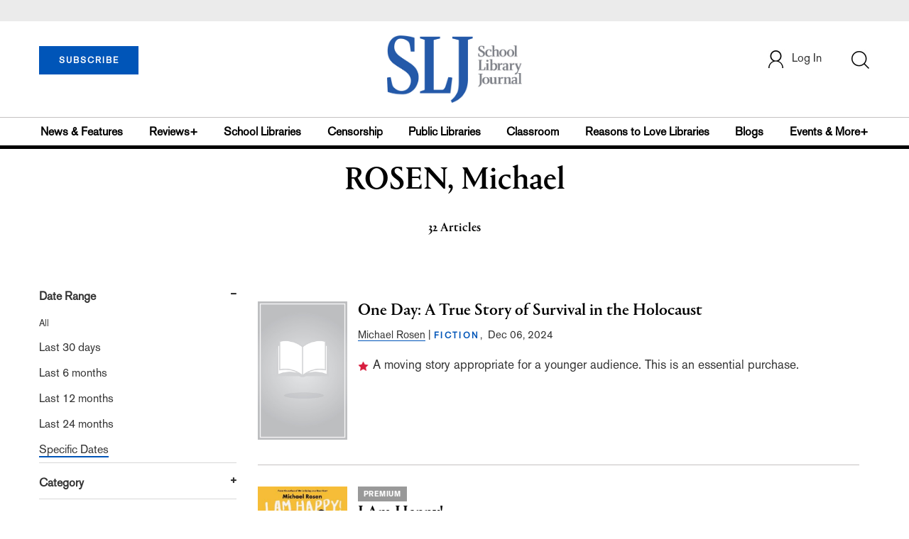

--- FILE ---
content_type: text/html; charset=utf-8
request_url: https://www.google.com/recaptcha/api2/aframe
body_size: -85
content:
<!DOCTYPE HTML><html><head><meta http-equiv="content-type" content="text/html; charset=UTF-8"></head><body><script nonce="6R5y8nRK6f_j1VtBpDNH9w">/** Anti-fraud and anti-abuse applications only. See google.com/recaptcha */ try{var clients={'sodar':'https://pagead2.googlesyndication.com/pagead/sodar?'};window.addEventListener("message",function(a){try{if(a.source===window.parent){var b=JSON.parse(a.data);var c=clients[b['id']];if(c){var d=document.createElement('img');d.src=c+b['params']+'&rc='+(localStorage.getItem("rc::a")?sessionStorage.getItem("rc::b"):"");window.document.body.appendChild(d);sessionStorage.setItem("rc::e",parseInt(sessionStorage.getItem("rc::e")||0)+1);localStorage.setItem("rc::h",'1769622125470');}}}catch(b){}});window.parent.postMessage("_grecaptcha_ready", "*");}catch(b){}</script></body></html>

--- FILE ---
content_type: application/javascript; charset=utf-8
request_url: https://count.personyze.com/stat-track-log-visit.js.php?fr=77&te=0&sr=7792&ld=1&ur=https%3A%2F%2Fwww.slj.com%2Fauthor%3Fquery%3DROSEN%252C%2520Michael%26category%3Dreview&rf=&id=914955011&si=0&ss=1769622124&nw=3&st=1&ls=1769622124&rs=0&sy=&bh=&hs=0&dg=&ps=1769622124&ev=0_e_1_8192_%2F%2Fwww.slj.com%2Fauthor%3Fquery%3DROSEN%252C%2520Michael%5Cacategory%3Dreview&hu=&ao=&pr=&tm=1769622124&pl=Linux%20x86_64&sc=1280x720x24&th=407748147&ck=y&aj=y&jv=n&fl=-1&sl=-1&mp=-1&cn=y&vl=-1&qt=-1
body_size: 905
content:
(function(_S_T) { if (_S_T) {_S_T.log_visit(77, 1042854, {"srch_word":"","ref_type":"direct","country_code":"US","country":"United States","region":"OH","city":"Columbus","latitude":39.962501525878906,"longitude":-83.006103515625,"ip":"3.137.207.88","1_vid":1042854,"1_ref_type":"direct","timezone":0,"current_city":"Columbus","current_state":"OH","current_country":"United States"}, 1, null, [[1042854,10]], null, [], [], '480', [], [], {"10":{"html":"\n      <div data-style=\"padding:16px; border-bottom:1px solid #ccc; background-color:white;\">\n        <div data-style=\"color:#E74C3C; font-size:12px; text-transform:uppercase; font-weight:600; margin-bottom:4px;\">\n          CENSORSHIP\n        </div>\n        <a href=\"https://www.slj.com/story/censorship-attempts-will-have-a-long-lasting-impact-on-school-library-collections-slj-survey-shows\" data-personyze-click-target=\"articles URLHASH:6DF2D24D0367C09C0DC8F0F41B2D3442\" target=\"_self\" data-style=\"display:block; color:#000; font-size:18px; font-weight:700; line-height:1.3; text-decoration:none; margin-bottom:4px;\">\n          Censorship Attempts Will Have a Long-lasting Impact on School Library Collections, SLJ Survey Shows\n        </a>\n        <div data-style=\"font-size:14px; color:#383838; border-bottom:1px solid #E74C3C; display:inline-block; padding-bottom:2px;\">by&nbsp;Kara Yorio</div>\n      </div>\n      <div data-style=\"padding:16px; border-bottom:1px solid #ccc; background-color:white;\">\n        <div data-style=\"color:#E74C3C; font-size:12px; text-transform:uppercase; font-weight:600; margin-bottom:4px;\">\n          RESEARCH\n        </div>\n        <a href=\"https://www.slj.com/?query=Springer%2C%20Lisa\" data-personyze-click-target=\"articles URLHASH:6666CD76F96956469E7BE39D750CC7D9\" target=\"_self\" data-style=\"display:block; color:#000; font-size:18px; font-weight:700; line-height:1.3; text-decoration:none; margin-bottom:4px;\">\n          School Library Journal\n        </a>\n        <div data-style=\"font-size:14px; color:#383838; border-bottom:1px solid #E74C3C; display:inline-block; padding-bottom:2px;\">by&nbsp;LJ</div>\n      </div>"}}, 1769622124, 1, "[\"Library Journal\",\"Junior Library Guild\",\"Collection Development\"]", 480, "", "URLHASH:7433C70EC00BA74BDA9EB96D2A2B980D");}})(window._S_T || window.parent && parent._S_T)

--- FILE ---
content_type: application/javascript
request_url: https://counter.personyze.com/stat-track-lib.js
body_size: 77767
content:
var $j149=$j149||{};$j149.scope={};$j149.ASSUME_ES5=!1;$j149.ASSUME_NO_NATIVE_MAP=!1;$j149.ASSUME_NO_NATIVE_SET=!1;$j149.SIMPLE_FROUND_POLYFILL=!1;$j149.ISOLATE_POLYFILLS=!1;$j149.FORCE_POLYFILL_PROMISE=!1;$j149.FORCE_POLYFILL_PROMISE_WHEN_NO_UNHANDLED_REJECTION=!1;$j149.defineProperty=$j149.ASSUME_ES5||"function"==typeof Object.defineProperties?Object.defineProperty:function(Ra,$a,eb){if(Ra==Array.prototype||Ra==Object.prototype)return Ra;Ra[$a]=eb.value;return Ra};
$j149.getGlobal=function(Ra){Ra=["object"==typeof globalThis&&globalThis,Ra,"object"==typeof window&&window,"object"==typeof self&&self,"object"==typeof global&&global];for(var $a=0;$a<Ra.length;++$a){var eb=Ra[$a];if(eb&&eb.Math==Math)return eb}throw Error("Cannot find global object");};$j149.global=$j149.getGlobal(this);$j149.IS_SYMBOL_NATIVE="function"===typeof Symbol&&"symbol"===typeof Symbol("x");$j149.TRUST_ES6_POLYFILLS=!$j149.ISOLATE_POLYFILLS||$j149.IS_SYMBOL_NATIVE;
$j149.polyfills={};$j149.propertyToPolyfillSymbol={};$j149.POLYFILL_PREFIX="$jscp$";var $j149$lookupPolyfilledValue=function(Ra,$a){var eb=$j149.propertyToPolyfillSymbol[$a];if(null==eb)return Ra[$a];eb=Ra[eb];return void 0!==eb?eb:Ra[$a]};$j149.polyfill=function(Ra,$a,eb,Bb){$a&&($j149.ISOLATE_POLYFILLS?$j149.polyfillIsolated(Ra,$a,eb,Bb):$j149.polyfillUnisolated(Ra,$a,eb,Bb))};
$j149.polyfillUnisolated=function(Ra,$a,eb,Bb){eb=$j149.global;Ra=Ra.split(".");for(Bb=0;Bb<Ra.length-1;Bb++){var Eb=Ra[Bb];if(!(Eb in eb))return;eb=eb[Eb]}Ra=Ra[Ra.length-1];Bb=eb[Ra];$a=$a(Bb);$a!=Bb&&null!=$a&&$j149.defineProperty(eb,Ra,{configurable:!0,writable:!0,value:$a})};
$j149.polyfillIsolated=function(Ra,$a,eb,Bb){var Eb=Ra.split(".");Ra=1===Eb.length;Bb=Eb[0];Bb=!Ra&&Bb in $j149.polyfills?$j149.polyfills:$j149.global;for(var jc=0;jc<Eb.length-1;jc++){var Rc=Eb[jc];if(!(Rc in Bb))return;Bb=Bb[Rc]}Eb=Eb[Eb.length-1];eb=$j149.IS_SYMBOL_NATIVE&&"es6"===eb?Bb[Eb]:null;$a=$a(eb);null!=$a&&(Ra?$j149.defineProperty($j149.polyfills,Eb,{configurable:!0,writable:!0,value:$a}):$a!==eb&&(void 0===$j149.propertyToPolyfillSymbol[Eb]&&(eb=1E9*Math.random()>>>0,
$j149.propertyToPolyfillSymbol[Eb]=$j149.IS_SYMBOL_NATIVE?$j149.global.Symbol(Eb):$j149.POLYFILL_PREFIX+eb+"$"+Eb),$j149.defineProperty(Bb,$j149.propertyToPolyfillSymbol[Eb],{configurable:!0,writable:!0,value:$a})))};
$j149.polyfill("String.prototype.replaceAll",function(Ra){return Ra?Ra:function($a,eb){if($a instanceof RegExp&&!$a.global)throw new TypeError("String.prototype.replaceAll called with a non-global RegExp argument.");return $a instanceof RegExp?this.replace($a,eb):this.replace(new RegExp(String($a).replace(/([-()\[\]{}+?*.$\^|,:#<!\\])/g,"\\$1").replace(/\x08/g,"\\x08"),"g"),eb)}},"es_2021","es3");
(function(){function Ra(a){function c(g,h,f){if(g){f="info"==f?"var(--color-info, #4694FB)":"var(--color-warning, #FACC23)"==f?"rgb(144, 152, 16)":"var(--color-danger, #BD362F)";var k=h?null:g.cloneNode?a.new_elem(g).dim():g,p={};a.new_elem(h?'<div id="popup" class="$popup" data-scroll_to_near_node="1" style="position:absolute; border:solid '+f+" 1px; color:"+f+'" data-design="hint"><hr id="x" class="$round_x" style="float:right; font-size:9px; margin-left:1.2em; background-color:var(--color-info, #4694FB); color:var(--color-info_text, #FFF)">'+
h+"</div>":'<div id="popup" class="$popup" data-scroll_to_near_node="1" style="position:absolute; border:solid '+f+" 2px; border-radius:15px; z-index:2147483647; width:"+(k.width+8)+"px; height:"+(k.height+8)+'px"><hr id="x" class="$round_x" style="float:right; font-size:9px; margin-left:1.2em; background-color:var(--color-info, #4694FB); color:var(--color-info_text, #FFF)"></div>',null,{x:{onclick(){m._hide({template:"animator_fade"})}}},p);var m=p.popup;m._show({template:"animator_fade"},h?g:{left:k.left-
4,top:k.top-4});e.push(m);return{elem:m}}alert(h)}var e=[];return class{constructor(g,h){var f="string"==typeof g?g:null,k=(g="object"==typeof g?g:null)?g.show_elem_funcs_stack:null;k?k=k.concat(h?[h]:[]):h&&(k=[h]);this.items=g?g.items:[];this.show_elem_funcs=g?g.show_elem_funcs:[];this.show_elem_funcs_stack=k;this.icon_name=g?g.icon_name:f;this.timer=0;this.is_top=!g}add(g,h,f,k){g&&this.items.push({elem:g,message:h});if(g=this.show_elem_funcs_stack){h=0;for(var p=g.length;h<p;h++)this.show_elem_funcs.push({func:g[h],
owner:null});this.show_elem_funcs_stack=null}f&&this.show_elem_funcs.push({func:f,owner:k});return this}add_if_empty(g,h,f,k){0==this.items.length&&this.add(g,h,f,k);return this}merge(g){for(var h=0,f=g.items.length;h<f;h++)this.items.push(g.items[h]);if(0<f){var k=this.show_elem_funcs_stack;if(k){h=0;for(f=k.length;h<f;h++)this.show_elem_funcs.push({func:k[h],owner:null});this.show_elem_funcs_stack=null}h=0;for(f=g.show_elem_funcs.length;h<f;h++)this.show_elem_funcs.push(g.show_elem_funcs[h])}return this}get_first_message(){return this.items.length?
this.items[0].message:null}annotate(g,h){this.unannotate(!0);for(var f=null,k=null,p=()=>{this.unannotate();k&&(k(),k=null)},m=new a.CallBalancer(-1,()=>{for(var z=null,D=0,J=this.items.length;D<J;D++){var O=this.items[D];let C=O.message||"";C instanceof Error&&(a.error(C),C=C.message||C.description);let H=O.elem,S=new a.CallBalancer(-1,()=>{for(;H&&!H.offsetLeft&&!H.offsetTop;H=H._ne__switch_elem||H.parentNode);f=c.call(this,H,C,this.icon_name);z||(z=H);if(h&&H){var L={};a.new_elem(H).add_props({onclick:{func:p,
listeners:L}});k=a.pair_funcs(k,L.onclick.remove)}});if(!H.offsetWidth)for(O=H;O&&!O.offsetWidth;O=O._ne__switch_elem||O.parentNode)"function"==typeof O._show&&O._show({template:"animator_swap_top",ontransitionend:S.dec});S.inc()}z&&a.new_elem(z).scroll_into_view({})}),t=this.show_elem_funcs,v=0,A=t.length;v<A;v++)t[v].func.call(t[v].owner||this,m.dec());m.inc();g&&(this.timer=setTimeout(p,g));return f}unannotate(g,h){this.timer&&(clearTimeout(this.timer),this.timer=0);for(var f=0;f<e.length;f++)e[f]._hide(g?
null:{template:"animator_fade"});e.splice(0,e.length);h&&h.call(this)}annotate_if_top(g){this.is_top&&this.annotate(0,!g);return 0==this.items.length}}}function $a(a,c,e,g){function h(){}function f(){}function k(){Fb=null;lb&&(lb=!1,a.cookie_obj("_stat_track_s_id",null,!0),kc.set(null));var {containers:b}=a,d;for(d in b)if(b.hasOwnProperty(d)){var l=b[d];let q;if(null==(q=l)?0:q.onflush)l.onflush(),l.onflush=null;l.inited&=-8193;l.tr_clicked=null}nc=0;b=qb;qb={};for(var n in b)b.hasOwnProperty(n)&&
!a.dismiss_action(n)&&"string"!=typeof b[n]&&(qb[n]=b[n])}function p(){if(!na){na={a:null,t:null,u:null};var b=a.get_param("_S_T")||a.get_param("personyze");if(b){b=b.split(",");for(var d=0;d<b.length;d++)if("testing"==b[d])na.t=1;else if("production"==b[d])na.t=0;else{var l=b[d].charAt(0),n=b[d].substring(1);"a"==l?parseInt(n)&&(na.a||(na.a=[]),na.a.push(parseInt(n))):"u"==l&&(n=n.match(/^(\-?\d+)(n?)(o?)(u?)_(\d+)_(\d+)_([+\-\d:;]*)_(\d+)_(\d+)$/))&&(na.u={uid:n[1],no_count:!!n[2],off:!!n[3],inew:n[4]?
2:0,st:n[5],ls:n[6],sy:n[7].replace(/;/g,","),sid:n[8],bh:n[9]})}}}return na}function m(){mb&&(mb(),a.IS_MSIE&&(document.body.style.visibility="visible"),mb=null)}function t(){for(var b in Lb)Lb.hasOwnProperty(b)&&"function"==typeof Lb[b]&&a.pcall(Lb[b])}function v(b,d,l){ab=!0;U(b,1,Ia&16384?32:Ma&16384?64:0,16,0,d,l)}function A(b,d,l,n){function q(F,M,x){if(!F)return null;var N={},K;for(K in F)F.hasOwnProperty(K)&&K!=x&&(N[K]=a.subst_user_data_action(F[K],"",M));return N}function u(F,M,x){a.new_elem(M).add_to_parent("before"==
x?{nextSibling:F}:"after"==x?{previousSibling:F}:F)}function r(F,M){return"before"==M?F.previousSibling:"after"==M?F.nextSibling:F.lastChild}function y(F,M,x,N){let K="",X=M?F.innerHTML:F.data;for(let ca=0,ia=x.length;ca<ia;ca++){var aa=x[ca];if("string"!=typeof aa){let P=aa[0];aa=aa[1]|0;0>P&&(P+=X.length);0>=aa&&(aa=X.length+aa-P);aa=X.substr(P,aa)}K+=a.subst_user_data_action(aa,"",N)}if(M){ca(F,a.new_elem(F.nodeName,null,{innerHTML:K}));function ca(ia,P){let Y=ia.firstChild;for(P=P.firstChild;Y||
P;){let ya,bb=null==(ya=Y)?void 0:ya.nextSibling,Vb,lc=null==(Vb=P)?void 0:Vb.nextSibling;if(Y)if(P)if(1!=Y.nodeType)3==Y.nodeType&&3==P.nodeType?Y.data=P.data:(ia.removeChild(Y),lc=P);else if(1!=P.nodeType)ia.insertBefore(P,Y),bb=Y;else if(Y.nodeName!=P.nodeName){var ba=!1;for(var Ha=lc;Ha&&!ba;Ha=Ha.nextElementSibling)ba=Y.nodeName==Ha.nodeName;ba?(ia.insertBefore(P,Y),bb=Y):(ia.removeChild(Y),lc=P)}else{ba=[];for(let mc=0,gd=P.attributes.length;mc<gd;mc++){Ha=P.attributes[mc];try{Y.setAttribute(Ha.name,
Ha.value),ba[ba.length]=Ha.name}catch(Sc){a.error(Sc)}}for(Ha=0;Ha<Y.attributes.length;Ha++){let mc=Y.attributes[Ha];-1==ba.indexOf(mc.name)&&(Y.removeAttribute(mc.name),Ha--)}ca(Y,P)}else ia.removeChild(Y);else ia.appendChild(P);Y=bb;P=lc}}}else F.data=K}function w(F,M){if("string"==typeof F)return document.createTextNode(a.subst_user_data_action(F,"",M));let [x,N,K,X]=F;F=document.createElement(x);"video"!=x&&"audio"!=x||"function"==typeof F.play||(F=document.createElement("embed"));X&&(X=a.subst_user_data_action(X,
"",M));a.new_elem(F).add_props({attributes:q(N,M),innerHTML:X});if(K&&null==X)for(let aa=0,ca=K.length;aa<ca;aa++)F.appendChild(w(K[aa],M));return F=a.new_elem(F,null)}var E=null,B,G=(null==(B=d.attrs)?void 0:B.src)&&"IMG"==b.nodeName.toUpperCase()&&d.attrs.src;G&&n.push({elem:b,src:a.subst_user_data_action(G,"",l)});d.inner_html&&(y(b,!0,d.inner_html,l),b=a.new_elem(b,null));if(d.text){({where:n}=d);B=r(b,n);if(3==B.nodeType||4==B.nodeType){let F=B;for(;;){let M=r(F,"inside"==n?"before":n);if(3!=
M.nodeType&&4!=M.nodeType)break;0<M.length?(B.data="after"==n?B.data+M.data:M.data+B.data,M.parentNode.removeChild(M)):F=M}}else B=document.createTextNode(""),u(b,B,n);y(B,!1,d.text,l)}a.new_elem(b).add_props({attributes:q(d.attrs,l,G?"src":null)});d.attrs&&d.attrs["class"]&&(b.className=d.attrs["class"]);if(d.dup)for(G=d.dup-1;0<=G;G--)b.parentNode.insertBefore(a.new_elem(b).clone_node(),b);d.mv&&(G=a.qelem(d.mv_qelem_id))&&u(G,b,d.mv);if(d.rm_shallow){for(;b.firstChild;)b.parentNode.insertBefore(b.firstChild,
b);b.parentNode.removeChild(b)}d.rm&&b.parentNode.removeChild(b);if(d.e_shallow||d.e)if(E=w(d.e_shallow||d.e,l),d.e)u(b,E,d.where);else for(G=d.n_next-0||1,b.parentNode.insertBefore(E,b),E.appendChild(b);0<--G&&E.nextSibling;)E.appendChild(E.nextSibling);if(d.events)for(G=0;G<d.events.length;G++){n=d.events[G];let {onwhat:F,custom_event:M,value:x,action_state:N,js:K,once:X,fire_action:aa,rm_elem:ca}=n,ia=n.action_id||n.action_goal,P=n=null;0<M?n=function(){P();a.custom_event(M,x)}:0<aa?n=function(){P();
Rb(aa,null,null,null,!0)}:0<ia?n=function(){P();a.action_state(ia,N||"goal")}:-1==ia?n=function(){P();a.action_state(d.action_id||l,N||"goal")}:K?n=function(){X&&P();a.inject_code(K)}:ca&&(n=function(){var Y=a.id(ca);Y&&(Y.style.display="none")});n&&(B={},a.new_elem(b).add_props({["on"+F]:{func:n,capture:!0,listeners:B}}),P=B["on"+F].remove)}return E}function z(){var b="",d=location.host,l="";0==d.indexOf("www.")&&(d=d.substring(4),l=".");var {domains:n}=a;for(q in n)if(n.hasOwnProperty(q))if(d==
q)b||(b=l+q);else if("*."==q.substr(0,2)){var q=q.substring(2);var u=d.lastIndexOf(q);if(-1!=u&&u+q.length==d.length){if(-1==q.indexOf(".")||q.match(/^co\.\w{2,3}$/)){u=d.split(".");if(1<u.length&&2>=u[u.length-1].length){var r=u.pop();u[u.length-1]+="."+r}q="";for(var y=0;2>y&&0<u.length;y++)r=u.pop(),q="."+r+q}else q="."+q;if("."!=b.charAt(0)||q.length<b.length)b=q}}return b||l+d}function D(b,d){b||(b=[]);if(!window._S_T_ACTIONS_DISABLED){if(!rb){rb={};var l=ea(1,0,1);if(l)for(var n of Object.keys(l))rb[n]=
l[n];({user_data:l}=a);for(var q of Object.keys(l))rb[q]=l[q]}d=new a.CallBalancer(-1,d);(q=Wa&&p().a||null)&&b.unshift([Wa].concat(q));for(l=0;l<b.length;l++){var u=b[l];n=u[0];u=u.slice(1).sort((r,y)=>{let w,E;return((null==(w=_S_T.act_params[r])?void 0:w.placeholder_order)||999)-((null==(E=_S_T.act_params[y])?void 0:E.placeholder_order)||999)||r-y});for(let r of u){let y;if(Rb(r+"",n,d.dec(),null,!1,0<=(null==(y=q)?void 0:y.indexOf(r|0))))return!0}}d.inc()}}function J(b){let d=[];if(null==b?0:
b.length){for(var l=0;l<b.length;l++){b[l]|=0;var n=b[l];delete qb[n];var q=a.act_params[n],u=void 0;if(null==(u=q)?0:u.dismiss)try{q.dismiss(),d.push(n)}catch(r){a.error(r)}}l=a.containers;for(let r in l){n=l[r];let y;if(l.hasOwnProperty(r)&&(null==(y=n)?0:y.a))for(q=0;q<n.a.length;q++)if(u=n.a[q]|0,-1!=b.indexOf(u)){delete qb[u];let w,E;null==(E=(w=n.html[q]).detach)||E.call(w);n.a.splice(q,1);n.html.splice(q,1);d.push(u);q--}}}return d}function O(){function b(d){if(-5==d||-6==d||-7==d||-8==d){var l=
["onmouseup","onmouseup","onkeyup","onscroll"][-5-d],n=0;a.add_e("onscroll"==l?window:document.body,l,function(q){var u=Date.now();if(-5==d&&1==q.which||-6==d&&3==q.which||-7==d||-8==d&&999<u-n)U(d,1,4|(Ia&1?32:Ma&1?64:0),0,Wa),-8==d&&(n=u)},d)}}b(-5);b(-6);b(-7);b(-8)}function C(b,d,l,n){let q=!1;var u;if(null==(u=d.cn)?0:u.length){for(var r=u=0,y=d.cn.length-1;0<=y;y--)if(0>d.cn[y]){if(Sb.hasOwnProperty("c"+-d.cn[y]))return q}else r=1,Sb.hasOwnProperty("c"+d.cn[y])&&(u=1);if(r&&!u)return q}var w=
d.tp&~d.inited;u=d.hi;r=d.ha;if(w&3071){var E=d.found_elems;let N;if(null==(N=E)?0:N.find(K=>!a.new_elem(K).is_node_linked()))E=d.found_elems=null;if(!E)try{let K=a.id(d.hi,!0);K.length&&(d.mm||(K.length=1),E=d.found_elems=K,d.found_elems_tr=null)}catch(K){}}if(d.tr&&!n){y=d.found_elems_tr;var B;if(null==(B=y)?0:B.find(N=>!a.new_elem(N).is_node_linked()))y=d.found_elems_tr=null;if(!y){y=d.found_elems_tr=a.id(d.tr,!0);for(var G of y)if(a.add_e(G,"onclick",()=>{d.found_elems=null;null==d.tr_clicked?
(d.tr_clicked=!0,C(b,d,l,1)):"function"==typeof d.tr_clicked&&(d.tr_clicked(),d.tr_clicked=!1)},"ctrigger"),!d.tr_mm)break}return q}let F;!E&&(null==(F=d.html)?0:F.length)&&(E=d.found_elems=S(b),r="");for(let N of E||[]){if(w&1&&(a.add_style(N,d.em),null!=d.a)){try{for(let K=0;K<d.html.length;K++){if(K>=d.uc){0<d.cc&&!d.h_cycle&&(d.h_cycle=setInterval(()=>{if(d.html.length<=d.uc){clearInterval(d.h_cycle);d.h_cycle=null;for(var X=0;X<d.html.length;X++)d.html[X].attach(N,X)}else X=d.html.shift(),1==
d.uc?(d.html.push(X),d.html[K-1].swap(N,K-1,X)):(X.detach(),d.html.push(X),d.html[K-1].attach(N,K-1))},1E3*d.cc));break}d.html[K].attach(N,K)}l||U(b,d.a.join(),8|(Ia&64?32:Ma&64?64:0),1,d.rid)}catch(K){a.error("Couldn't insert HTML to container "+b,K.message,K)}d.inited|=1}w&8&&(a.add_e(N,"onclick",()=>{U(b,1,4|(Ia&8192?32:Ma&8192?64:0),8)},b),d.inited|=8);w&16&&(a.add_e(N,"onclick",()=>{v(b)},b),d.inited|=16);w&32&&(a.add_e(N,"onmouseover",()=>{U(b,1,4|(Ia&2?32:Ma&2?64:0),32)},b),d.inited|=32);w&
2048&&(U(b,1,4|(Ia&32768?32:Ma&32768?64:0),2048),d.inited|=2048);if(w&454){if("string"==typeof N.value&&"hidden"!=N.type){let K=c(aa=>{var ca=a.apply_ghm(N.value,d.ghm);!ca||M&&!N.checked||U(b,ca,2|("blur"==aa.type?Ia&4096?32:Ma&4096?64:0:Ia&2048?32:Ma&2048?64:0),d.tp&49158)},1E3);function X(aa){a.add_e(aa,"onkeyup",K,b);a.add_e(aa,"onmouseup",K,b);a.add_e(aa,"onblur",K,b);a.add_e(aa,"onchange",K,b);d.tr&&K.call(aa,{type:"blur"})}var M="radio"==N.type;if(M)for(y in E=a.id(d.hi,!0),E){let aa;"radio"==
(null==(aa=E[y])?void 0:aa.type)&&X(E[y])}else X(N)}else!d.inited_event&&w&384&&(d.inited_event=1,d.ha=r,d.onflush=function(){L(b)});!1!==L(b)&&(d.inited|=d.tp&49216)}w&512&&Wa&&(B=a.subst_user_data(d.udf),"<"==r||">"==r?!(G="<"==r?N.previousSibling:N.nextSibling)||3!=G.nodeType&&4!=G.nodeType||(G.data=B,d.inited|=512):(r?N.setAttribute(r,B):"string"==typeof N.value?N.value=B:N.textContent=B,d.inited|=512))}if(w&8192){var x=a.apply_ghm(a.get_param(u),d.ghm);""!=x&&(U(b,x,2|(Ia&4?32:Ma&4?64:0),w&8192),
d.inited|=8192)}w&65536&&((x=a.apply_ghm(a.get_page_grab_val._meta(u),d.ghm))&&U(b,x,2|(Ia&32?32:Ma&32?64:0),w&65536),d.inited|=w&65536);w&4096&&(x=a.apply_ghm(a.get_cookie(u),d.ghm),q=!x,x&&(U(b,x,2|(Ia&131072?32:Ma&131072?64:0),w&4096),d.inited|=w&4096));w&537001984&&window.localStorage&&(x=a.apply_ghm(H(w&536870912?localStorage._6senseCompanyDetails:localStorage,u),d.ghm),q=!x,x&&(U(b,x,2|(Ia&131072?32:Ma&131072?64:0),w&537001984),d.inited|=w&537001984));w&262144&&"sessionStorage"in window&&(x=
a.apply_ghm(H(sessionStorage,u),d.ghm),q=!x,x&&(U(b,x,2|(Ia&131072?32:Ma&131072?64:0),w&262144),d.inited|=w&262144));if(w&1048576){x=H(window,u,void 0,d.wv?N:null);q=!0;N(x);function N(K){(K=a.apply_ghm(K,d.ghm))&&U(b,K,2|(Ia&131072?32:Ma&131072?64:0),w&1048576)}}w&1024&&(d.inited|=w&1024);d.vl||(d.vl=x);d.tp&~d.inited||(d.found_elems=null);return q}function H(b,d,l,n){function q(G,F,M){if(n&&G&&Object.defineProperty&&Object.getOwnPropertyDescriptor){let x=Object.getOwnPropertyDescriptor(G,F)||{writable:!0,
configurable:!0,enumerable:!1},N;!x.configurable||(null==(N=x.get)?void 0:N.call(x,new h))instanceof f||Object.defineProperty(G,F,{configurable:!0,enumerable:!0,get(K){if(K instanceof h)return new f;if("get"in x){let X;return null==(X=x.get)?void 0:X.call(x)}return x.value},set(K){if("set"in x){let X;null==(X=x.set)||X.call(x,K)}else x.value=K;K=x.get?x.get():x.value;if(M)n(K);else if("object"==typeof K&&K){for(;E.length;)E.shift()();b=H(u,d,void 0,n);void 0!==b&&n(b)}}});E[E.length]=function(){Object.defineProperty(G,
F,x)}}}let u=b,r=null,y=null,w=!1,E=[];d+="";za.lastIndex=0;for(var B;B=za.exec(d);){let [,G,F]=B;if("string"==typeof b)try{b=JSON.parse(b)}catch(M){b=void 0}if("object"!=typeof b||!b){if(void 0===l||!r||null==y){b=void 0;w=!0;break}b=r[y]={}}if(F){B=F.charAt(0);try{if('"'==B)G=JSON.parse(F)+"";else if("'"==B)G=eval(F)+"";else{G=parseFloat(F);if(isNaN(G))throw Error();G+=""}}catch(M){throw Error("Invalid expression: "+d);}}else if(G=G?G.trim():"",-1!=G.indexOf("*")||-1!=G.indexOf("?")){B=new RegExp("^"+
G.replace(/[^\w\s]/g,x=>"*"==x?"[\\S\\s]*?":"?"==x?"[\\S\\s]":"\\"+x)+"$");let M=!1;for(G in b)if(b.hasOwnProperty(G)&&B.test(G)){M=!0;break}M||(G=null)}r&&q(r,y,!1);r=b;y=G;if(null==G)b=void 0;else if(b=b[G],void 0===b&&r==window)try{b=eval(G)}catch(M){}}if(w)q(r,y,!1);else{if(void 0!==l&&!w){if(null==r)throw Error("No matching variable");b=r[y]=l}q(r,y,!0)}l=typeof b;"boolean"==l?b=b?1:0:"number"!=l&&"string"!=l&&(b=void 0);return b}function S(b){if(Aa.hasOwnProperty(b))return Aa[b];var d=null;
!document.body||-19!=b&&-20!=b||(d=a.new_elem('<div style="text-align:center"><div style="display:inline-block; text-align:left; text-align:start"></div></div>',-20==b?document.body:{parentNode:document.body,nextSibling:document.body.firstChild}).firstChild,Aa[b]=d);return d?[d]:null}function L(b){let d=a.containers[b];var l=d.ha;let n=a.id(d.hi);if(n){let q="";"<"==l||">"==l?!(l="<"==l?n.previousSibling:n.nextSibling)||3!=l.nodeType&&4!=l.nodeType||(q=l.data):q=l?n.getAttribute(l):"META"==n.nodeName?
n.content:a.inner_text(n);if(q=a.apply_ghm(q,d.ghm))return a.containers[b].vl=q,U(b,q,d.tp&256?Ia&65536?32:Ma&65536?64:0:2|(Ia&128?32:Ma&128?64:0),d.tp&49600),!0}return!1}function U(b,d,l,n,q,u,r){n|=0;q|=0;if(b&&!a.containers.hasOwnProperty(b))if(ka.hasOwnProperty(b))b=ka[b][0];else{if(!(0>b)){b="No such container: "+b;a.error(b);var y;null==(y=r||u)||y(b);return}}else l&32&&b&&a.containers[b].qs&&(l=l&-33|64);if(0<b){y=a.strhash(d);if(y===oc[b])return;oc[b]=y}ac(l&128);b&&kc.add(b,d,l,n,q||(Wa?
"e"+Wa:"e"));l&224?b&&100<=nc++||la(l,0,0,l&64?0:null,a.pair_funcs(u,w=>{kc.cleanup(w)}),r):(setTimeout(()=>{kc.cleanup("Error")},5E3),null==u||u())}function Q(b){function d(w){return(w+"").replace(/[\\&]/g,E=>"\\"==E?"\\\\":"\\a")}var l=[],n;for(n in b)b.hasOwnProperty(n)&&l.push(n);l.sort();for(var q=n="",u=a.containers,r=0;r<l.length;r++){var y=l[r].match(/^(\d+)_(\d+)_(e?-?\d*)_(-?\d+)/);!y||!(u[y[4]]||-41<=y[4]&&-1>=y[4])||u[y[4]]&&u[y[4]].tp&537342406&&!(b[l[r]]+"").match(/\S/)||(n+=q+y[1]+
"_"+y[3]+"_"+y[4]+"_"+y[2]+"_"+d(b[l[r]]||""),q="&")}return n}function la(b,d,l,n,q,u,r){Jb();d&&(hb=a.pair_funcs(hb,t));hb=a.pair_funcs(hb,q);sb=a.pair_funcs(sb,u||q);d&&(I=!0);b&64&&(clearTimeout(Wb),Wb=null);b&224&&!T&&!d&&(b=32);if(I&&(!Wb||b&128)){clearTimeout(Wb);Wb=null;function y(){d&&cb();var w=ea(0,d);if(w&&(d||w.ev)){var E="",B="?",G;for(G in w)w.hasOwnProperty(G)&&(E+=B+G+"="+encodeURIComponent(w[G]),B="&");4E3<Date.now()-Ed?a.load_scripts({["https://count.personyze.com/stat-track-log-visit.js.php"+
E]:r},()=>{var F=hb;sb=hb=null;null==F||F()},F=>{var M=sb;sb=hb=null;null==M||M(F)}):navigator.sendBeacon("https://count.personyze.com/stat-track-log-visit.js.php"+E)}}b&128?a.reg_onready(y):Wb=setTimeout(y,null==n?6E3:n)}}function ja(){let b;return(null==(b=document.cookie.match(/(?:^|;\s*)visitor_id\d{2,}=([^;]+)/))?void 0:b[1])||""}function ea(b,d,l){function n(){for(var G={QuickTime:{progID:["QuickTime.QuickTime","QuickTimeCheckObject.QuickTimeCheck.1"],classID:"02BF25D5-8C17-4B23-BC80-D3488ABDDC6B",
getAXVInfo(K){K=(null==K?0:K.QuickTimeVersion)?K.QuickTimeVersion.toString(16):-1;return-1==K?-1:K.substring(0,1)}},VLC:{progID:[],classID:""},"Windows Media":{progID:["WMPlayer.OCX","MediaPlayer.MediaPlayer.1"],classID:"22D6f312-B0F6-11D0-94AB-0080C74C7E95",getAXVInfo(K){K=(null==K?void 0:K.versionInfo)||"";K=parseInt(K);return isNaN(K)?-1:K}},Silverlight:{progID:["AgControl.AgControl"],classID:""},Flash:{progID:["ShockwaveFlash.ShockwaveFlash"],classID:"D27CDB6E-AE6D-11CF-96B8-444553540000"}},F=
G.Flash.progID,M=F[0],x=15;2<x;--x)F[15-x]=M+"."+x;F=function(K){var X=-1,aa=function(Y){Y.name||(Y={name:Y,description:K});var ba=/[\d][\d\.]*/.exec(Y.name);return ba&&-1==Y.name.indexOf("Java")?ba[0]:(ba=/[\d\.]+/.exec(Y.description))?ba[0]:""};let ca;if(null==(ca=navigator.plugins)?0:ca.length)for(var ia=0;ia<navigator.plugins.length;++ia)try{var P=navigator.plugins[ia];if(-1!=P.name.indexOf(K)){X=parseInt(aa(P));isNaN(X)&&(X=-1);break}}catch(Y){}else X=(X=function(Y){if(!Y)return null;for(var ba=
0;ba<Y.length;ba++)try{var Ha=new ActiveXObject(Y[ba]);return[Y[ba],Ha]}catch(ya){}return null}(null==(ia=G[K])?void 0:ia.progID))?G[K].getAXVInfo?G[K].getAXVInfo(X[1]):aa(X[0]):-1;return X};M=["QuickTime","VLC","Windows Media","Silverlight","Flash"];var N=[];for(x=0;x<M.length;++x)N[x]=F(M[x]);return N}function q(G){return!1===G?"n":!0===G?"y":"?"}let u=screen;var r=navigator;let y=innerWidth>innerHeight&&"Apple Computer, Inc."==r.vendor&&(/\biPhone\b|\biPad\b/.test(r.userAgent)||1<r.maxTouchPoints);
l=xa(d,l||!a.containers);if(!l)return null;let w=Q(l.events);a.uid=l.id;let E;d={fr:sa(),te:a.te(),sr:a.server_id,ld:d?1:0,ur:a.get_location().href,rf:l.rf,id:l.id,si:l.si,ss:l.ss,nw:l.nw,st:l.st,ls:l.ls,rs:l.rs,sy:l.sy,bh:l.bh,hs:l.hs,dg:l.dg,ps:l.ps,ev:w,hu:a.get_cookie("hubspotutk")||"",ao:(null==(E=document.cookie.match(/(?:^|;)\s*wp\d+="?([^;"]{50,150})/))?void 0:E[1])||"",pr:ja(),tm:a.secs(),pl:r.platform+(r.cpuClass&&-1==r.platform.indexOf(r.cpuClass)?" "+r.cpuClass:""),sc:y?u.height+"x"+u.width+
"x"+u.colorDepth:u.width+"x"+u.height+"x"+u.colorDepth,th:a.hash(document.title),ck:"?",aj:"?",jv:"?",fl:-1,sl:-1,mp:-1,cn:"?",vl:-1,qt:-1};if(!b){b=n();r={ck:q(r.cookieEnabled),aj:window.XMLHttpRequest?"y":"n",jv:q(r.javaEnabled?r.javaEnabled():!1),fl:b[4],sl:b[3],mp:b[2],cn:q(!!document.createElement("canvas").getContext),vl:b[1],qt:b[0]};for(var B in r)r.hasOwnProperty(B)&&(d[B]=r[B])}return d}function xa(b,d){var l=a.secs(),n=a.cookie_obj("stat_track_u_id"),q=a.cookie_obj("_stat_track_s_id"),
u=p().u,r=!1;if(u){r=u.uid&&u.uid!=n.uid;for(var y in u)u.hasOwnProperty(y)&&(n[y]=u[y],-1!=pa.indexOf("_"+y)&&(q["_"+y]=u[y]))}var w=n.uid-0,E=n.st||1,B=n.sy||"",G=n.ls,F=n.off||"",M=window._S_T_PROXY_BUFFER_KEY||n.dg||"",x=n.noacts,N=n.f||"";n=n.hs-0||0;var K=q._sid,X=q._ls,aa=q._bh||"",ca=3;if(w)u?ca=r?3:1:q._la-0+5400>l&&K-0+5400>l?ca=2*q._inew:(K=l,ca=1,E++,X=G);else{do w=Math.floor(4294967295*Math.random())&4294967295;while(0<=w&&5E8>w);X=K=l}r=[];if(ca&1){if(!b)return null;r=a.get_ps(K)}a.cookie_obj("stat_track_u_id",
{uid:w,f:N,st:E,sy:B,ls:X,off:F,noacts:x,dg:M,hs:n},1);N={};for(F=0;F<pa.length;F++)y=pa[F],N[y]=q[y]||"",delete q[y];x=(F=!!window.sessionStorage)?kc.get():q;q=ca&1?{_sid:K,_inew:ca>>1,_ls:X,_te:N._te}:N;for(y in x)x.hasOwnProperty(y)&&(F||(q[y]=x[y]),d||(kc.sent_events[y]?delete x[y]:kc.sent_events[y]=Date.now()));d&&(x={});q._la=l;l=q._lurl;y=q._lrfr;N=0;b&&!u&&(b=a.hash(a.get_location().href),u=a.hash(a.get_referrer()),l==b&&y==u&&(N=1),q._lurl=b,q._lrfr=u);a.cookie_obj("_stat_track_s_id",q,1);
F&&!d&&kc.set(x);ca&1&&(B=(new uc("sy")).set(0,1),(new uc("noacts")).set(0,1));return{id:w,ss:K,si:q._si|0,nw:ca,st:E,ls:X,rs:N,sy:B,rf:a.get_referrer(),bh:aa,hs:n,dg:M,events:x,ps:r.join(",")}}function ua(){function b(y){let w=a.secs();Wa&&(y||r<w-1)&&(r=w,U(-2,Math.floor(u/1E3)+"/"+Math.floor(q/1E3),2|(y?pc?128:0:Ia&16?32:Ma&16?64:0),0,Wa))}function d(y){let w=Date.now();q=w-bc;n&&(u+=w-l,l=w);ac=()=>{};b(y);ac=d}let l=bc=Date.now(),n=!0,q=0,u=0,r=0;a.add_e(window,"onfocus",function(){n||(n=!0,
l=Date.now())},"install focus");a.add_e(window,"onblur",function(){if(n){n=!1;let y=Date.now();u+=y-l;q=y-bc}},"install focus");a.add_e(window,"onbeforeunload",()=>{Ed=Date.now();d(!0)},"install focus");ac=d}function Ka(b){a.containers={};ka={};for(var d in b)if(b.hasOwnProperty(d)){"hi"in b[d]?a.containers[d]=b[d]:(b[d].hi=d,a.containers[b[d].id]=b[d]);var l=b[d].hi;ka[l]?ka[l].push(d):ka[l]=[d]}a.reg_onready(()=>{O();vc()})}function Na(b){if(!a.domains){""==b&&(b=a.get_location().host,"www."==b.substr(0,
4)&&(b=b.substring(4)));b=b.split(/\s+/);for(var d={},l=b.length-1;0<=l;l--)d[b[l]]=1;a.domains=d}}function va(b){for(var d in b)b.hasOwnProperty(d)&&(a.user_data[d]=b[d])}function qa(b,d){var l=b.split(/\s+/),n=[],q=[];d=d.replace(/[^\d\+\-\*\/Nn]/g,"").replace(/(\d)[Nn]/g,"$1*n").replace(/[Nn](\d)/g,"n*$1").substr(0,64);try{for(var u=0;u<2*l.length;u++){var r=eval(d.replace(/[Nn]/g,u));0<r&&r<=l.length&&(n[r-1]=!0)}for(u=0;u<l.length;u++)n[u]&&q.push(l[u]);b=q.join(" ")}catch(y){}return b}function sa(){var b=
a.cookie_obj("stat_track_u_id").f;return b&&parseInt(((","+b).match(new RegExp(","+a.server_id+":(\\d+)"))||[])[1]||-1==b.indexOf(":")&&b)||0}function Ca(b,d){var l=sa(),n={};n[a.server_id]={remain_sessions:b};(new uc("f")).add(n,1);d&&l&&l<b&&sa()==b&&(n={},n[a.get_js_url("index")]=null,a.load_scripts(n))}function ma(){if(Gb&&(hd||!Object.keys(Gb).length)){for(var b=[],d=0;d<document.styleSheets.length;d++)try{var l=document.styleSheets[d];let n,q,u,r;0==(null==(n=l.cssRules||l.rules)?void 0:null==
(q=n[0])?void 0:null==(u=q.selectorText)?void 0:null==(r=u.toUpperCase())?void 0:r.indexOf("#-S-T-H"))&&b.push(l)}catch(n){}for(d=0;d<b.length;d++){l=b[d];l.disabled=!0;let n,q;null==(n=l.ownerNode)||null==(q=n.parentNode)||q.removeChild(l.ownerNode);Gb=null}}}function R(b){if(!window._S_T_ACTIONS_DISABLED){Gb={};var d="",l="",n="";function w(B){-1!=B.indexOf("[")||-1!=B.indexOf("(")?n+=", "+B:l+=", "+B}var {containers:q}=a,u;for(u in q){var r=q[u];if(r.tp&1){var y=r.hi;"string"==typeof r.em&&(y.join&&
(y=a.qelem_id_to_css(y)),"string"==typeof y&&(-1==y.indexOf("{")&&-1==y.indexOf("}")&&-1==r.em.indexOf("{")&&-1==r.em.indexOf("}")&&(d+=y+"{"+r.em+"}\n"),w(y)))}}for(q=0;q<b.length;q++)try{w(a.qelem_id_to_css("string"==typeof b[q]&&"["==b[q].charAt(0)?eval(b[q]):b[q]))}catch(B){}l="#-S-T-H"+l+" {visibility:hidden !important}";n="#-S-T-H"+n+" {visibility:hidden !important}";function E(B){var G=document.createElement("style");G.setAttribute("type","text/css");G.styleSheet?G.styleSheet.cssText=B:G.appendChild(document.createTextNode(B));
document.getElementsByTagName("head")[0].appendChild(G)}E(d);E(l);E(n)}}function Fa(){a.reg_onready(()=>{if(Gb){for(var b in Gb)2!=Gb[b]&&delete Gb[b];ma()}})}function Ua(){var b=a.cookie_obj("_stat_track_s_id")._ane;a.cookie_obj("_stat_track_s_id",{_ane:""});a.add_e(window,"onbeforeunload",function(){for(var u=Z,r=0;r<u.length;r++)u[r]=u[r].join(" ").replace(" ",":");u=u.join(";");Z=[];" "!=u&&a.cookie_obj("_stat_track_s_id",{_ane:u})},"st ane");if(b){b=b.split(";");for(var d=0;d<b.length;d++){var l=
b[d].indexOf(":");if(-1!=l){var n=b[d].substr(0,l);l=b[d].substring(l+1).split(" ");for(var q=0;q<l.length;q++)U(-11,l[q],8|(Ia&8?32:Ma&8?64:0),0,n)}}}}function ib(){var {new_f:b,visit_id:d,actions:l,clear_conds:n,clear_actions:q}=Xb;ab&&(ab=!1,k(),ua(),Ua(),oc={},nc=0);Wa=d||0;Ca(b,1);if(Sb){var u={},r;for(r in Sb)Sb.hasOwnProperty(r)&&Sb[r]&&(u[r.substring(1)]={remain_sessions:Sb[r][0],match_again:Sb[r][1],hours:Sb[r][2]});(new uc("sy")).add(u)}(null==n?0:n.length)&&(new uc("sy")).clear(n);(null==
q?0:q.length)&&J(q);var y=T?null:new a.CallBalancer(-1,Fa);D(l,()=>{null==y||y.dec();vc();ma()})&&mb&&(u=mb,mb=null,setTimeout(u,3E3));m();T||(y.inc(),T=!0);t()}function Sa(b,d){return(d=d?d.trim():"")?encodeURIComponent(b)+"="+encodeURIComponent(d)+"&":""}function ta(b,d,l,n){b|=0;try{if(b){var q="";for(r in d)if(d.hasOwnProperty(r)){var u=d[r];var r=r.trim();if(u&&"function"!=typeof u&&Mb.test(r))if("object"!=typeof u)q+=Sa(r,u);else for(var y in u)u.hasOwnProperty(y)&&Mb.test(y)&&(q+=Sa(r+"["+
y+"]",u[y]))}if(q){var w=xa(0,1),E="https://counter-backend.personyze.com/submit.php?"+`sr=${a.server_id|0}&bh=${w.bh}&id=${w.id}&si=${w.si}&ss=${w.ss}&tm=${a.secs()}&vi=${Wa}&ai=${b}&ps=${w.ps}`,B=new XMLHttpRequest;B.open("POST",E);B.setRequestHeader("Content-Type","application/x-www-form-urlencoded");function G(F){F||(F="Request failed");a.act_params[b].fire_event("onerror",F);var M=n||l;M&&M(Error(F))}B.onerror=function(){G()};B.onload=function(){var F=this.responseText||"",M="";for(let x of F.match(/\/\/[^\r\n]*[\r\n]*/g)){let N=
x.substring(2).trim();if("OK"==N||"Error"==N){M="OK"==N?null:F.substring(F.indexOf(x)+x.length).trim();break}}null==M?(a.act_params[b].fire_event("onextra"),l&&l(),eval(F)):G(M)};B.send(q)}else throw Error("The form was empty");}else throw Error("No action ID given");}catch(G){(n||l)&&(n||l)(G)}}function cb(){let b=a.system.is_on(),d=Oa,l=tb;Oa=[];tb=null;for(let q=0,u=d.length;q<u;q++){let r=d[q];if(r){let y;var n=(null==(y=l)?NaN:y[q])|0;let w=" "+(r[0]+"").trim().replace(pb," ").toLowerCase()+
" ",E=r.length,B=null,G=null;"function"==typeof r[E-1]&&(G=B,B=r[--E]);"function"==typeof r[E-1]&&(G=B,B=r[--E]);let F={},M=0;function x(P){if(!F.hasOwnProperty(P)){let Y=w.indexOf(P),ba=-1!=Y&&" "==w.charAt(Y-1)&&" "==w.charAt(Y+P.length);ba&&(w=w.substr(0,Y)+w.substring(Y+P.length+1),M++);F[P]=ba}return F[P]}function N(P){return M==P&&" "==w}let K=[];function X(P,Y){var ba=r[1+P];if(!("number"==typeof ba||"string"==typeof ba&&(ba=(ba+"").trim())))throw Error("Command "+r[0]+": "+Y);K[P]=ba}function aa(P,
Y){let ba=r[1+P];if(!ba||"object"!=typeof ba)throw Error("Command "+r[0]+": "+Y);K[P]=ba}function ca(P,Y){let ba={};for(let Ha=P+1;Ha<E;){let ya=(r[Ha++]+"").trim();if(ya)ya=ya.replace(pb," "),Y&&(ya=ya.toLowerCase()),ba[ya]=r[Ha++];else throw Error("Command "+r[0]+": Parameter name expected");}K[P]=ba}function ia(P,Y){let ba=[];for(let Ha=P+1;Ha<E;)X(Ha-1,"Must be nonempty scalar value"),ba[ba.length]=K[Ha++-1];if(Y&&0==ba.length)throw Error(Y);K[P]=ba}try{let P=null;if(!(x("on")&&x("ready")&&N(2)))if(b)if(x("product")&&
(x("viewed")||x("liked")||x("added to cart")||x("removed from cart")||x("unliked")||x("purchased"))&&N(2)){X(0,"Please, provide Product ID (number or string)");ca(1,!0);let ba=x("viewed")?-22:x("liked")?-24:x("added to cart")?-23:x("removed from cart")?-26:x("unliked")?-27:-25,Ha=n||(0<K[1].action_id?parseInt(K[1].action_id):0),ya=0<K[1].quantity?parseInt(K[1].quantity):0,bb="sku"==String(K[1].key||"").toLowerCase()?" sku":"";U(ba,encodeURIComponent(Ha+" "+ya+bb+":"+K[0]),16|(Ia&2097152?32:Ma&2097152?
64:0),0,Wa,B,G);B=null}else if(x("products")&&(x("purchased")||x("removed from cart")||x("unliked"))&&N(2)){let ba=x("unliked")?-30:x("purchased")?-28:-29;U(ba,"1",Ia&2097152?32:Ma&2097152?64:0,0,Wa,B,G);B=null}else if(x("article")&&(x("viewed")||x("liked")||x("commented")||x("unliked")||x("goal"))&&N(2)){X(0,"Please, provide Article ID (number or string)");ca(1,!0);let ba=x("viewed"),Ha=ba?-31:x("liked")?-33:x("commented")?-32:x("unliked")?-35:-34,ya=n||(0<K[1].action_id?parseInt(K[1].action_id):
0);U(Ha,encodeURIComponent(ya+" 1:"+K[0]),16|(Ia&2097152?32:Ma&2097152?64:0),0,Wa,B,G);ba&&jb(K[0]);B=null}else if((x((P="upsale category","upsell category"))||x("upsell categories")||x((P="cross category","cross-sell category"))||x("cross-sell categories")||x(P="family")||x("families")||x(P="tag")||x("tags")||x(P="category")||x("categories")||x(P="interest")||x("interests"))&&N(1)){ia(0);P=(P||"").replace("cross-sale","cross").replace("-","");let ba=K[0];for(n=0;n<ba.length;n++)ba[n]=encodeURIComponent("0 "+
P+":"+ba[n]);U(-37,ba.join("&"),16|(Ia&4194304?32:Ma&4194304?64:0),0,Wa,B,G);B=null}else if(x("event")&&N(1))X(0,"Please, provide event name"),X(1,"Please, provide event value"),a.custom_event(K[0],K[1],B,G),B=null;else if((x("person")||x("user"))&&x("profile")&&N(2))ca(0),a.social("IN",K[0],B,B),B=null;else if(x("delegate identity")&&N(1)){ia(0);let ba=K[0];a.pass_cookie(ba.length?ba:null)}else if(x("navigate")&&N(1))v("-17",B,G),B=null;else if(x("submit")&&N(1))X(0,"Please, provide action id"),
aa(1,"No data given"),ta(K[0],K[1],B,G),B=null;else if(x("fire")&&x("action")&&N(2)){ia(0,"Please, provide action id");if(!(0<K[0]))throw Error("Invalid action id");U(-38,K[0].join(","),8|(Ia&8388608?32:Ma&8388608?64:0),0,0,B,G);B=null}else if(x("when")&&x("action")&&x("executed")&&N(3)){X(0,"Please, provide action id");if(!(0<K[0]))throw Error("Invalid action id");let ba=K[0]|0;Tc[ba]||(Tc[ba]=[]);Tc[ba].push({onload:B,onerror:G});0<qb[ba]||(B=null)}else throw Error("unknown command: "+r[0]);else B=
null;let Y;null==(Y=B)||Y()}catch(P){console.log("Personyze: "+P.message);let Y;null==(Y=G)||Y(P)}}}}function ra(b){try{for(var d=0,l=0,n=document.documentElement.clientWidth,q=document.documentElement.clientHeight,u=b.parentNode;u&&"BODY"!=u.nodeName;u=u.parentNode)if((u.offsetHeight<u.scrollHeight||u.offsetWidth<u.scrollWidth)&&"visible"!=a.new_elem(u).style().overflow){var r=u.getBoundingClientRect();d=Math.max(d,r.left);l=Math.max(l,r.top);n=Math.min(n,r.right);q=Math.min(q,r.bottom)}if(3==b.nodeType){let F=
document.createRange();F.selectNodeContents(b);var y=F.getClientRects()}else y=b.getClientRects();u=b=0;for(var w=y.length-1;0<=w;w--){r=y[w];var E=1-Math.min(r.height,Math.max(0,l-r.top)+Math.max(0,r.bottom-q))/r.height,B=1-Math.min(r.width,Math.max(0,d-r.left)+Math.max(0,r.right-n))/r.width,G=r.width*r.height;b+=G;u+=G?G*E*B:0}return(b?u/b:0)>=2/3}catch(F){return a.error(F),!0}}function jb(b){if(-1==Uc.indexOf(b)){let d=document.querySelector("article");if(!d){let r=[...document.querySelectorAll("img")].map(w=>
{let {width:E,height:B}=w.getBoundingClientRect(),{opacity:G,visibility:F}=getComputedStyle(w);return[w,1>G||"hidden"==F?0:E*B]}).sort((w,E)=>E[1]-w[1]),y=[...document.querySelectorAll("p,h1,h2,h3,h4,h5,h6,b,strong,u,em,th,td,caption")].map(w=>{let {fontSize:E,fontWeight:B,opacity:G,visibility:F}=getComputedStyle(w);return[w,1>G||"hidden"==F?0:1E3*parseFloat(E)+1*B]}).sort((w,E)=>E[1]-w[1]);d=function(w,E){if(w&&E)for(w=w.parentNode;w&&w!=document.body;w=w.parentNode)if(a.new_elem(E).has_parent(w))return w}(r[0],
y[0])||document.body}let l=Date.now()+1E4,n=null;clearTimeout(Vc);.75<=q()?u():n=a.add_e(window,"onscroll",u,"article delivery");function q(){let {top:r,bottom:y}=d.getBoundingClientRect();return(innerHeight-r)/(y-r)}function u(){if(.75<=q()){let r=Math.max(0,l-Date.now()),y;null==(y=n)||y.remove();clearTimeout(Vc);Vc=setTimeout(()=>{10<=Uc.length&&Uc.shift();Uc.push(b);U(-41,encodeURIComponent("0 1:"+b),16|(Ia&134217728?32:Ma&134217728?64:0),0,Wa)},r)}}}}function Pa(b){nb||(nb=[],Kb=a.add_e(window,
"onscroll",c(()=>{if(nb)for(var d=0,l=nb.length;d<l;d++)a.pcall(nb[d])},300),"reg_onscroll"));nb.push(b);return()=>{if(nb){var d=nb.indexOf(b);-1!=d&&(nb.splice(d,1),nb.length||(nb=null,Kb.remove(),Kb=null))}}}function W(b){function d(u){let r=u._S_T_EVT;if(r){for(let y in r){let w=r[y];try{w.remove()}catch(E){a.error(E)}}delete u._S_T_EVT}}k();clearTimeout(Wb);Wb=null;clearTimeout(wc);hd=!0;ma();for(var l in Ta)clearTimeout(Ta[l]);Ta={};d(window);d(document.body);({containers:b}=a);for(let u in b)b.hasOwnProperty(u)&&
(l=b[u],clearInterval(l.h_cycle),l.h_cycle=null);clearInterval(Hb);a.new_elem(document.body,d);let n;null==(n=a.lno)||n.call(a);a.uacss.rollback();let q;null==(q=Kb)||q.remove();Kb=null;clearTimeout(Vc)}function Ja(b,d){if(window.localStorage){let r=Math.floor(Date.now()/1E3);if(!ub)try{var l=JSON.parse(localStorage.stat_track_actions);ub={};for(var n in l)if(0<n){var q=l[n],u=q[0];let y,w=q.length;for(y=1;y<w;y++)u+=10*q[y],q[y]=u;let E=r-2678400;for(y=0;y<w&&q[y]<E;y++);q.splice(0,y);q.length&&
(ub[n]=q)}}catch(y){ub={}}if(d){function y({show:B,brk:G}){let F=ub[b];if(F){let M=F.length-1,x=F[M];if(r-x<G){for(;0<M&&x-F[M-1]<=B;)M--;if(r-F[M]>=B)return!1}}return!0}function w({action_id:B,time:G,is_first:F}){return(B=ub[B])?r-B[F?0:B.length-1]>G:!0}function E({action_id:B,time:G,is_first:F}){return(B=ub[B])?r-B[F?0:B.length-1]<=G:!1}if(d.show_then_break&&!y(d.show_then_break)||d.time_since_action_gt&&!w(d.time_since_action_gt)||d.time_since_action_lt&&!E(d.time_since_action_lt))return!1}ub[b]=
(ub[b]||[]).concat([r]);d={};for(let y in ub)if(0<y){l=ub[y];n=[l[0]];for(q=1;q<l.length;q++)u=Math.floor((l[q]-l[q-1])/10),0<u?n[q]=u:l.splice(q--,1);d[y]=n}localStorage.stat_track_actions=JSON.stringify(d)}return!0}function Qa(b,d,l,n){function q(){clearTimeout(E);Xa=0}try{null==d||Array.isArray(d)||(d=[d]);if(d){var u=[];for(let B=0,G=d.length;B<G;B++){let F=d[B];F&&("object"!=typeof F&&(F={internal_id:F}),1<=F.quantity||(F.quantity=1),F.internal_id+="",F.quantity|=0,u.push(F))}d=u}if(!d||!d.length)throw Error("No products provided");
u="add_to_cart"==b?Pb:"add_to_wishlist"==b?Ib:cc;if(!u){if("add_to_cart"==b)throw Error("No add to cart function defined in account");if("remove_from_cart"==b)throw Error("No remove from cart function defined in account");}var r="add_to_cart"==b?Fd:"add_to_wishlist"==b?Gd:"",y="add_to_cart"==b?Hd:"add_to_wishlist"==b?Id:"";Xa=l;Ab=!1;var w=u?u(a.clone_obj(d),n):Promise.resolve();if(!(w instanceof Promise))throw Error(`${b}() must return Promise object`);var E=setTimeout(q,1E4);return w.then(B=>{q();
r&&a.new_elem(r,document.body);return Ab?B:new Promise(G=>{for(var F=0,M=d.length;F<M;F++){let x=["add_to_cart"==b?"Product added to cart":"add_to_wishlist"==b?"Product Liked":"Product removed from cart",d[F].internal_id];0<l&&(x.push("action_id"),x.push(l));F==M-1&&x.push(()=>{G(B)});a.push(x)}})},B=>{q();y&&a.new_elem(y,document.body);throw B;})}catch(B){return q(),Promise.reject(B.message)}}function Ga(b){for(let d in a.containers)if(a.containers[d].tp&b)return!0}function Ba(){try{for(let d;d=
qc.shift();){let [,l,n]=d;var b=n;let q=l.split(" - "),u=q.shift(),r=q.join(" - ");if(Gc)gb("event","personyze_"+u.toLowerCase(),b?{name:r,status:b}:{name:r});else{let y={event:u,action:r};b&&(y.status=b);window[Yb||"dataLayer"].push(y)}}}catch(d){console.error(d)}}function gb(){window[Yb||"dataLayer"].push(arguments)}function ha(){if(!id&&Yb&&(dc.length||Ga(69206016))){let b=window[Yb];if(b&&"function"==typeof b.push&&b.push!=Array.prototype.push){id=b.push;b.push=function(){let q=[];for(let u=0,
r=arguments.length|0;u<r;u++)q[u]=arguments[u],d(q[u]);id.apply(window[Yb],q)};for(let q=0,u=b.length|0;q<u;q++)d(b[q]);function d(q){function u(E,B,G){let F=[];if(E&&-1!=dc.indexOf(G))for(let x=0,N=E.length;x<N;x++)if(G=E[x]){var M=Hc||n(G);!(M=G[M])||"string"!=typeof M&&"number"!=typeof M&&"bigint"!=typeof M||(M=[B,M],0<G.quantity&&M.push("Quantity",G.quantity),Ic&&M.push("key",Ic),F.push(M),y++)}if("Product Viewed"!=B||1>=F.length)for(let x=0,N=F.length;x<N;x++)a.push(F[x])}function r(E,B,G,F){(E=
l(l(E,B),wa,!0))&&u(["function"!=typeof E.cloneNode?E:{[Hc||"id"]:E.value}],G,F)}let y=0;if(q){Wc.unshift(q);5<Wc.length&&Wc.pop();"gtm.uniqueEventId"in q&&(Xc.unshift(q),5<Xc.length&&Xc.pop());try{var w=3===q.length&&"event"===q[0]&&"string"==typeof q[1]&&"object"==typeof q[2]?{event:q[1],...q[2]}:q;let {event:E}=w,{impressions:B,items:G,detail:F,click:M,add:x,remove:N,checkout:K,purchase:X}=w.ecommerce||{};u(B,"Product Viewed","viewed");u(null==F?void 0:F.products,"Product Viewed","viewed");u(null==
M?void 0:M.products,"Product Viewed","viewed");u(null==x?void 0:x.products,"Product Added to cart","extra");u(null==N?void 0:N.products,"Product Removed from cart","extra");u(null==K?void 0:K.products,"Product Liked","favorite");u(null==X?void 0:X.products,"Product Purchased","goal");Ya.test(E)?u(G,"Product Added to cart","extra"):Za.test(E)?u(G,"Product Removed from cart","extra"):fa.test(E)?u(G,"Product Purchased","goal"):u(G,"Product Viewed","viewed");0==y&&(r(w,yb,"Product Viewed","viewed"),r(w,
Ya,"Product Added to cart","extra"),r(w,Za,"Product Removed from cart","extra"),r(w,fa,"Product Purchased","goal"));for(let aa in a.containers){let ca=a.containers[aa];if(ca.tp&69206016){if(!("hi_fn"in ca))try{ca.hi_fn=new Function("history","return "+ca.hi)}catch(ia){ca.hi_fn=null,a.error(ia)}if(ca.hi_fn)try{let ia;if(ca.tp&67108864||"gtm.uniqueEventId"in q)ia=a.apply_ghm(ca.hi_fn.call(q,ca.tp&67108864?Wc:Xc),ca.ghm);if(ia){function P(){U(aa,ia,2|(Ia&33554432?32:Ma&33554432?64:0),ca.tp&69206016)}
ca.tr&&!0!==ca.tr_clicked?null==ca.tr_clicked&&(ca.tr_clicked=P):(P(),ca.tr_clicked=!1)}}catch(ia){a.error(ia)}}}}catch(E){a.error(E)}}}function l(q,u,r,y){if(q)for(let B in q){var w=q[B];if("string"==typeof w){if(u.test(r?B:w))return y?B:q}else if(r&&w&&"object"==typeof w)if("function"!=typeof w.cloneNode){var E=l(w,u,!0);if(E)return E}else{let G;E=(null==(G=w.form)?void 0:G.elements)||[w];let F;w=0;for(let M=0,x=E.length;M<x;M++){let {id:N,name:K,className:X,dataset:aa}=E[M];(B=l({id:N,name:K,className:X,
...aa},db,!1,!0))&&B.length>w&&(w=B.length,F=E[M])}if(F)return F}}}function n(q){let u=[];for(let r in q)db.test(r)&&(u[u.length]=r);u.sort((r,y)=>y.length-r.length);return u[0]}}}}function Va(b,d){a.load_libs("notifications",()=>{Yc||(Yc=_S_T.new_elem('<input class="$notifications">'));Yc._show(b,d)})}function Zb(b,d){qb[b]=d;b==Jd&&2===d&&Yc._hide()}function Rb(b,d,l,n,q,u){function r(){a:for(var x=Z,N=0;N<x.length;N++)if(x[N][0]==d)for(var K=1;K<x[N].length;K++)if(x[N][K]==b){2==x[N].length?x.splice(N,
1):x[N].splice(K,1);break a}l&&(l(),l=null)}function y(x,N){if(x){console.log(`Couldn't execute action ${b}: ${x}`);var K=[b,x],X;for(X in Da)Da.hasOwnProperty(X)&&"function"==typeof Da[X]&&a.pcall(Da[X],null,K);u&&(Va(`Couldn't execute action: ${x}`,{design:"warning"}),Jd=b)}r();M||(U(-11,b,8|(Ia&8?32:Ma&8?64:0),0,d),M=!0,a.act_params[b]&&(a.act_params[b].no_send_ane=!0),N||(Zb(b,(x||"Error")+""),w("onerror",x?Error(x):null)));U(-14,b+" "+(x?(x+"").slice(-100):"(error)"),Ia&8?32:Ma&8?64:0,0,d)}function w(x,
N){let K=Tc[b]||[];for(let X of K)try{if("onload"==x){let aa,ca;null==(ca=(aa=X).onload)||ca.call(aa)}else{let aa,ca;null==(ca=(aa=X).onerror)||ca.call(aa,N)}}catch(aa){console.error(aa)}}function E(x,N){let K=!0;if(1<x){K=!1;N={onextra:"_nae",onclose:"_nac"}[N]||"_nay";let X=a.cookie_obj("_stat_track_s_id")[N]||"",aa;X=X.replace(new RegExp(`((?:^|,)${b}=)(\\d+)`),(ca,ia,P)=>ia+(aa=+P+1));aa?K=aa>=x:X+=(X?",":"")+`${b}=1`;a.cookie_obj("_stat_track_s_id",{[N]:X})}return K}function B(){var x=a.act_params[b];
if(x)if(Ja(b,x.presenting_rules)){function ia(){try{let P;F=null==(P=x.onexec)?void 0:P.call(x,b,d,x)}catch(P){x.fire_event("onerror",P.message)}x.reports_onerror||(0===qb[b]&&(Zb(b,1),w("onload")),r())}var N=a.act[x.action_type],K;for(K in N)N.hasOwnProperty(K)&&(x[K]=N[K]);x.action_id=b;x.visit_id=d;var X={},aa=!1;x.fire_event=function(P,Y,ba){"onerror"==P&&y(Y);M=!0;x.no_send_ane=!0;if(!(X[P]||"ongoal"!=P&&X.onclose)){let Ha=P;switch(P){case "ondelivered":U(-21,b+(Y?" "+Y:""),Ia&256?32:Ma&256?
64:0,0,d);"immed-delivered"==ba&&(Ha="onshown");break;case "onextra":X.ondelivered=!0;U(-12,b+(Y?" "+Y:""),Ia&256?32:Ma&256?64:0,0,d);break;case "onclose":U(-13,b,8|(Ia&512?32:Ma&512?64:0),0,d);break;case "ongoal":U(-15,b,8|(Ia&262144?32:Ma&262144?64:0),0,d);break;case "onshown":x.send_executed_yes&&!aa&&(U(-18,b,8|(Ia&256?32:Ma&256?64:0),0,d),0<qb[b]||(Zb(b,2),w("onload")))}x.is_blocking&&Gb&&delete Gb[b];r();X[P]=!0;aa=X[Ha]=!0;x.ga_action_name&&a.ga_send("action",x.ga_action_name,P.substring(2));
if(Y=x[Ha+"_auto_actions"]){let {dont_show_again:ya,dont_show_again_a:bb,user_data:Vb,fire_action:lc,dismiss:mc,goal:gd,custom_event_id:Sc,ga_category:Kd,ga_action:Ld}=Y;if(0<ya)a.disable_action(b,ya);else if(ya){let {n:Ac,sessions:jd}=ya;E(Ac,P)&&a.disable_action(b,jd)}if(bb){let {action_ids:Ac,n:jd,sessions:Md}=bb;if(Ac&&0<Md&&E(jd,P))for(P=0;P<Ac.length;P++)a.disable_action(Ac[P],Md)}if(0<(null==Vb?void 0:Vb.length)){P={};for(ba=Vb.length-1;0<=ba;ba--)P[Vb[ba].name]=a.subst_user_data_action(Vb[ba].value,
"",b);a.social("IN",P)}0<lc&&Rb(lc,null,null,null,!0);if(mc)for(P=mc.length-1;0<=P;P--)a.dismiss_action(mc[P]);gd&&x.fire_event("ongoal");if(Sc)try{a.custom_event(Sc,Y.custom_event_value)}catch(Ac){a.error(Ac)}Kd&&Ld&&a.do_ga_send(Kd,Ld,Y.ga_label,Y.ga_value,Y.ga_noninteraction)}if(Y=(null==Y?void 0:Y.js)||x[Ha]){rb.vid=d;rb.action_id=b;Y=a.subst_user_data_action(Y,"",b);try{a.inject_code.call(rb,Y)}catch(ya){a.error(`Problem during execution of event ${Ha} of action ${b} (rid=${d}). Details: ${ya.message}`,
ya)}}}};var ca=x.do_after|0;0>=ca?(x.is_blocking&&Gb&&(Gb[b]=x.reports_onerror?2:1),a.reg_onready(ia)):a.reg_onready(()=>{clearTimeout(Ta[b]);Ta[b]=setTimeout(ia,1E3*ca)})}else y(`Action ${b} will not be shown this time, according to presenting rules`);else a.error(`Problem during execution of action ${b} (rid=${d}). No params received.`)}function G(){let {assets_css:x,assets_js:N,js_filenames:K}=a.act_params[b],X=document.getElementsByTagName("head")[0],aa=document.getElementsByTagName("link"),ca=
new a.CallBalancer(-1,()=>{a.load_libs(K,B,y)});if(null==x?0:x.length)for(let P=0,Y=x.length;P<Y;P++){let ba=x[P];if(ba.href){for(var ia=aa.length-1;0<=ia;ia--){let Ha=aa[ia];if(Ha.href==ba.href&&(Ha.media||"")==(ba.media||"")&&(Ha.id||"")==(ba.id||"")&&(Ha.className||"")==(ba.class_name||""))break}-1==ia&&a.new_elem("link",X,{rel:"stylesheet",type:"text/css",href:ba.href,media:ba.media||void 0,id:ba.id||void 0,className:ba.class_name||void 0})}}if(null==N?0:N.length){K=a.clone_obj(K,1)||[];for(let P=
0,Y=N.length;P<Y;P++)K.push(N[P])}ca.inc()}var F=!1,M=!1;if(qb.hasOwnProperty(b)&&"string"!=typeof qb[b])return u||2!==qb[b]||(Zb(b,3),y(`Action ${b} already executed on this page`,!0)),!1;if(u)for(let x in a.containers){let N;if(0<=(null==(N=a.containers[x].a)?void 0:N.indexOf(b))){setTimeout(()=>{0!==qb[b]&&1!==qb[b]||y("No placeholder found for the action",!0)},2E3);break}}else if(!q&&b in(new uc("noacts")).get())return y(`Action ${b} is asked not to be shown again`),!1;Zb(b,0);try{a.load_libs(b,
G,y,n)}catch(x){return y(x.message),!1}if(F){if(!(window.Promise&&F instanceof Promise))return!0;F.then(null,x=>{y(x.message)})}}function ec(b,d,l){function n(u,r,y){u&&-1==["sim","test_condition"].indexOf(u)&&(window._S_T_ACTIONS_DISABLED=!0);let w=window._S_T_DEBUGGER=window._S_T_DEBUGGER||{};w.JSAPI_URL="https://counter-backend.personyze.com"+`/debugger_jsapi.php?auth=${y}&sr=${a.server_id}`;w.host_id=Nd;a.new_elem_bootstrap_to(w);a.new_elem("link",document.getElementsByTagName("head")[0],{rel:"stylesheet",
media:"all",href:"https://counter2.personyze.com/templates/_S_T_DEBUGGER.css"});a.load_scripts({["https://counter2.personyze.com/templates/_S_T_DEBUGGER.js"]:()=>w.initialization},E=>{E instanceof Error&&a.error(E);w.new_elem(document).add_props({ontplready(){w.initialization(u,r)}})})}let q=window._S_T_OPENER||opener||parent;if(q&&q!=self&&!a.DEBUGGER_INITED&&d){a.DEBUGGER_INITED=!0;b&&(d=d?d+","+b:b);try{let u="auth-"+a.random_id(12),r={};a.new_elem(window).add_props({onmessage:{func(y){let w;if((null==
(w=y.data)?void 0:w.message_type)==u){let {debugger_tool:E,buffer_key:B,auth:G}=y.data;B?(a.cookie_obj("stat_track_u_id",{dg:B}),n(E,B,G),r.onmessage.remove()):a.cookie_obj("stat_track_u_id",{dg:""});let F;null==(F=l)||F();l=null}},listeners:r}});setTimeout(()=>{r.onmessage.remove();let y;null==(y=l)||y()},1E4);q.postMessage({message_type:u,try_debuggers:d,server_id:a.server_id},"*")}catch(u){a.error(u),l()}}else l()}function Jb(b=0){try{if(clearTimeout(Od),Cc&&window.localStorage){var d=localStorage[Cc];
if(d){Pd=0;let n=JSON.parse(d);d=[];for(var l of Object.keys(n.audiences||{}).sort())d.push(JSON.stringify(l)+":1");l=[];for(let u of Object.keys(n.badges||{}).sort())l.push(JSON.stringify(u)+":1");let q=`[{${d.join(",")}},{${l.join(",")}}]`;q!=kd&&(kd=q,U(-39,kd,b|2))}else Date.now()<Pd&&(Od=setTimeout(()=>Jb(64),600))}}catch(n){a.error(n)}}function ob(b,d,l,n){b=encodeURIComponent(b);let q={};if(!l)if("stat_track_u_id"==b&&ld)Object.assign(q,ld);else if("_stat_track_s_id"==b&&md)Object.assign(q,
md);else{let u,r,y=(null==(u=document.cookie.match(new RegExp("\\b"+b+"=([^;]+)")))?void 0:u[1])||(null==(r=window.localStorage)?void 0:r.getItem(b))||"";decodeURIComponent(y).replace(/([^&=]+)=([^&]*)/g,(w,E,B)=>{q[decodeURIComponent(E)]=decodeURIComponent(B)})}if(d||l)try{Bc(q,d);"stat_track_u_id"==b?ld=Object.assign({},q):"_stat_track_s_id"==b&&(md=Object.assign({},q));l="";for(let w in q)null!=q[w]&&"function"!=typeof q[w]&&(l+=(l?"&":"")+encodeURIComponent(w)+"="+encodeURIComponent(q[w]));let u=
d?"_"==b.charAt(0)?null:new Date(Date.now()+63072E6):new Date(1970,1,1);u=null==u?"":";expires="+u.toGMTString();n||(n={});let r=b+"="+encodeURIComponent(l)+u+";path="+(n.path||"/")+";domain="+(n.domain||location.hostname)+(n.secure&&";secure"||"");4096>=r.length&&(document.cookie=r);let y;null==(y=window.localStorage)||y.setItem(b,l)}catch(u){a.error(u)}return q}const pa="_si _sid _inew _ls _lurl _lrfr _la _so _pp _bh _ane _te _nay _nae _nac".split(" "),oa=/\$\{([\w\-]*)((?::[\w\-]+(?:\((?:'[^']*'|"[^"]*"|[^'"\)])*\))?)*)\}/g,
Db=/\s*:([\w\-]+)(?:\(((?:'[^']*'|"[^"]*"|[^'"\)]+)*)\))?\s*/g,La=/\s*(?:'[^']*')+\s*|\s*(?:"[^"]*")+\s*|[^'"\),]+/g,vb=/''/g,wb=/""/g,xb=/([\.*+?^$|{}()\[\]\/\\])/g,zb=/<script((?:\s+[\w\-:]+(?:\s*=\s*(?:[^\s</>="']+|"[^"]*"|'[^']*')))*)>([\S\s]*?)<\/script>/gi,Ob=/^[^\.#*\[:>+~,'"]+$/,pb=/\s+/g,Mb=/^[^\[\]]+$/,Ea=/([\\+\\-]?\\b\\d+\\.?\\d*)\\b/,za=/(?:^|\.)\s*([^\.\[\]"']+)|\s*\[\s*([^\]]+)\s*\]/g,yb=/impression|view.?item|item.?view/i,Ya=/add[_\-]?to[_\-]?(?:cart|basket)|add[_\-]?product|add[_\-]?item[_\-]?cart|cart[_\-]?add[_\-]?item/i,
Za=/remove[_\-]?from[_\-]?(?:cart|basket)|remove[_\-]?product|remove[_\-]?item[_\-]?cart|cart[_\-]?remove[_\-]?item/i,fa=/purchase|bought|buy[_\-]?item|buy[_\-]?prod/i,wa=/price|quantity|^sku$/i,db=/^id$|\bsku\b|\bbar[_\-]?code|bar[_\-]?code\b|prod(?:uct)?[_\-]?id\b|item[_\-]?id\b|\bitem[_\-]?id|id[_\-]?item\b|\bid[_\-]?item|cart[_\-]?item\b|\bcart[_\-]?item|item[_\-]?cart\b|\bitem[_\-]?cart/i;var Oa=window.personyze||[],tb=null,Xa=0,Ab=!1,lb=!1,ab=!1,Wb,wc,Hb,rc=null,qb={},oc={},nc=0,bc=0,Tb=!1,
Jc=!1,Gb=null,Sb={},fc=[],Dc={time:"%H:%M:%S",time_short:"%H:%M",date:"%Y %b %d",date_short:"%y/%m/%d",datetime:"%Y %b %d %H:%M:%S",datetime_short:"%y/%m/%d %H:%M"},I=!1,V=!1,T=!1,Z=[],na=null,Aa={},ka={},Ta={},kb=[],mb=null,Lb={},Da={},Fb=null,Ub={},Wa=0,rb=null,ac=()=>{},Kc=!1,fb=!1,Xb=null,Kb=null,nb=null,hb=null,sb=null,ub=null,Pb=null,Ib=null,cc=null,Ia=0,Ma=0,pc=!1,Lc=!1,Gc=!1,qc=[],Yb=null,dc=[],Hc=null,Ic=null,id=null,Wc=[],Xc=[],Pd=Date.now()+2E4,Od=null,Cc=null,kd=null,Tc={},Nd=0,hd=!1,
kc=new function(){this.sent_events={};this.buffered_mode=0;this.get=function(){if(window.sessionStorage)try{var b=sessionStorage["_S_T.bf"];return b&&"[]"!=b&&'"[]"'!=b?JSON.parse(b)||{}:{}}catch(d){return{}}else return a.cookie_obj("_stat_track_s_id")};this.set=function(b){if(window.sessionStorage)sessionStorage["_S_T.bf"]=JSON.stringify(b||{});else return a.cookie_obj("_stat_track_s_id",b,!0)};this.add=function(b,d,l,n,q){let u=this.get();var r=!0;let y=1;var w=Date.now();this.buffered_mode|=l&
224;if(l&31){y=0;for(let G in u)if(u.hasOwnProperty(G)){var E=this.sent_events[G];if(E&&5E3<=w-E&&"_"!=G.charAt(0))delete u[G],delete this.sent_events[G];else if(E="_"+n+"_"+q+"_",G.substring(G.lastIndexOf(E)+E.length)==b){if(l&1)u[G]==d&&(r=!1);else if(l&4)d-=-u[G];else if(l&24){r=l&16?"&":",";E=(u[G]+"").split(r);function F(x){let N=l&16?x.indexOf("="):-1;return-1==N?x:x.substr(0,N)}let M=[];for(var B=0;B<E.length;B++)M[B]=F(E[B]);for(let x of(d+"").split(r)){B=F(x);let N=M.indexOf(B);-1!=N&&"TP"==
B&&l&16?E[N]+=","+x.substring(3):E[-1==N?E.length:N]=x}u[G]=E.join(r);r=!1}r&&delete u[G]}}}r&&b&&(w=a.cookie_obj("_stat_track_s_id"),u[(a.secs()-w._sid+y|0)+"_"+n+"_"+q+"_"+b]=d);this.set(u)};this.cleanup=function(b){var d=this.get(),l=Date.now(),n;for(n in this.sent_events)this.sent_events.hasOwnProperty(n)&&(!b||5E3<=l-this.sent_events[n])&&(delete d[n],delete this.sent_events[n]);this.set(d)}},Ed=0,Yc=null,Jd=0,Fd=null,Hd=null,Gd=null,Id=null,Uc=[],Vc=null,ld=null,md=null;class uc{constructor(b){this.cookie_prop=
b}get(){var b={};(a.cookie_obj("stat_track_u_id")[this.cookie_prop]||"").replace(/(\d+):([\+\-]?\d+)(h?)/g,(d,l,n,q)=>{b[l]={remain_sessions:parseInt(n),match_again:"+"==n.charAt(0),hours:q?1:0}});return b}set(b,d){b||(b=this.get());var l=a.cookie_obj("stat_track_u_id").ls||0,n=l?(a.secs()-l)/60/60:0;l="";var q,u;for(u in b)if(parseInt(u)==u){var r=b[u];if(d&&(q=r.hours?n>r.remain_sessions:0==r.remain_sessions?0:0>=--r.remain_sessions))if(r.match_again)continue;else r.remain_sessions=-1;l+=u+":"+
(r.match_again?"+":"")+r.remain_sessions+(r.hours?"h":"")+","}l=l.substr(0,l.length-1);b={};b[this.cookie_prop]=l;a.cookie_obj("stat_track_u_id",b);return l}clear(b){for(var d=this.get(),l=0,n=b.length;l<n;l++)delete d[b[l]];this.set(d)}add(b,d){var l=this.get(),n;for(n in b)!d&&n in l||(l[n]=b[n]);this.set(l)}}let vc=c(()=>{ha();clearInterval(Hb);var {containers:b}=a;let d=!1;for(let l in b){let n=b[l];if(b.hasOwnProperty(l)&&n.tp&~n.inited)try{d=C(l,n,!1)||d}catch(q){let u=n.hi;a.cont_errors||(a.cont_errors=
{});a.cont_errors[u]||(a.cont_errors[u]=0);12<a.cont_errors[u]++&&(n.inited=n.tp);a.error(q)}}b=kb;0<b.length&&(kb=[],a.apply_html_changes(b));b=window.MutationObserver||window.WebKitMutationObserver||window.MozMutationObserver;b?rc||(rc=new b(vc),rc.observe(document.body,{childList:!0,subtree:!0,characterData:!0})):d=!0;d&&(Hb=setInterval(vc,1500))},150);a.server_id=0;a.uid=null;a.si=0;a.user_data={};a.act={};a.act_params={};a.is_te_ip=!1;a.SessCnt=uc;a.obj_follow_path=H;a.rollback=W;a.init_containers=
vc;a.json_encode=function(b){return JSON.stringify(b)};a.json_decode=function(b){return null==b||""===b?b:JSON.parse(b)};a.fire_action=function(b,d){Rb(b,null,d,null,!0)};a.get_ps=function(b){var d={};b&&(d[b]=1);d=a.storage_obj("stat_track_sessions",d);b=[];for(var l in d)(d=l|0)&&b.push(d);b.sort((n,q)=>q-n);l={};for(d=0;12>d&&d<b.length;d++)l[b[d]]=1;a.storage_obj("stat_track_sessions",l,!0);return b};a.system={is_on(){return"1"!=a.cookie_obj("stat_track_u_id").off},_set(b,d){a.load_libs("index",
()=>{a.cookie_obj("stat_track_u_id",{off:b?"":1});null==d||d()})},on(b){this._set(1,b)},off(b){this._set(0,b);W()}};a.push=function(){for(var b=0;b<arguments.length;b++){var d=arguments[b];d&&(0<Xa&&(tb||(tb={}),tb[Oa.length]=Xa,"string"==typeof d[0]&&-1!=d[0].toLowerCase().indexOf("product")&&(Ab=!0)),0==Oa.length&&(window.queueMicrotask?queueMicrotask(cb):setTimeout(cb,0)),Oa.push(d))}};a.end_session=function(){lb=!0};a.log_navigation=function(){v("-17")};a.add_style=function(b,d){a.new_elem(b).add_style(d)};
a.id=function(b,d,l){if(b&&"object"==typeof b)return a.qelem(b,d);b=b?(b+"").trim():"";if("["==b.charAt(0))return a.qelem(JSON.parse(b),d);if(!b)return d?[]:null;Ob.test(b)&&(b=`${b},#${b},*[name="${b}"]`);return a.joyquery(b,l).get(d?null:0)};a.qelem=function(b,d,l){function n(r,y,w,E,B){var G=w[E][0],F=w[E][1],M=w[E][2];r=null==r?void 0:r.firstChild;for(var x=0;r;r=r.nextSibling){var N=r.nodeName.toLowerCase();if("tbody"==N)n(r,y,w,E,B);else if(N==G){N=.1;var K=.6;if(M)for(var X=0;X<M.length;X++){var aa=
M[X][0],ca=M[X][1],ia=M[X][2],P=0,Y=!1;0==aa?(P=ia?1:.5,Y=-1!=(" "+r.className+" ").toLowerCase().indexOf(" "+ca+" ")^!ia):1==aa?(P=null!=ia?1:.5,Y=r.getAttribute(ca)==ia):2==aa&&(P=1,Y=r.style[ca]==ia);K+=P;Y&&(N+=P)}x++==F&&(N+=.5);B.push({elem:r,score:N/K*y})}}}function q(r,y,w,E){var B=[];n(r,y,w,E,B);if(E+1>=w.length)return B;r=[];for(y=0;y<B.length;y++)r=r.concat(q(B[y].elem,B[y].score,w,E+1));return r}if("string"==typeof b)return a.id(b,d);if(0==b.length)return d?[l]:l;if(b.length){var u=b[0][0];
b="#"!=u.charAt(0)?q(l||document.body,1,b,0):q(document.getElementById(u.substring(1)),1,b,1);b.sort((y,w)=>w.score-y.score);let r;u=null==(r=b[0])?void 0:r.elem}return d?u?[u]:[]:u};a.qelem_id_to_css=function(b){if("string"==typeof b)return b;for(var d="body",l=0,n=b.length;l<n;l++){var q=b[l][0],u=b[l][1],r=b[l][2];if(0==l&&"#"==q.charAt(0))d=q;else{var y="",w="";if(r)for(var E=0,B=r.length;E<B;E++){var G=r[E][0],F=r[E][1],M=r[E][2];0==G?M&&(y+="."+F):1==G&&M&&(w+="["+F+'="'+M+'"]')}"tr"==q&&(d+=
" > tbody");d+=" > "+q+y+w;d+=":nth-of-type("+(u+1)+")"}}return d};a.apply_html_changes=function(b,d){for(var l=null,n=[],q=0;q<b.length;q++){var u=b[q],r=a.qelem(u.qelem_id,!0);if(0==r.length)u.action_id=d,kb.push(u);else for(var y=0;y<r.length;y++)l=A(r[y],u,d,n)||l}for(q=n.length-1;0<=q;q--){let {elem:w,src:E}=n[q];if("hidden"!=w.style.visibility){w.style.visibility="hidden";let B={};function G(){w.style.visibility="visible";a.deferred(()=>{B.onload.remove();B.onerror.remove()})}a.new_elem(w).add_props({onload:{func:G,
listeners:B},onerror:{func:G,listeners:B}});setTimeout(G,1500)}w.src=E}return l};a.cookie_obj=function(b,d,l){let n={domain:z()};l&&a.delete_cookie(b);return ob(b,d,l,n)};a.storage_obj=function(b,d,l){if(!window.localStorage){var n={domain:z()};return ob(b,d,l,n)}let q={};l||(localStorage[b]||"").replace(/([^&=]+)=([^&]*)/g,(u,r,y)=>{q[decodeURIComponent(r)]=decodeURIComponent(y)});if(d||l){if(d)for(let u of Object.keys(d))q[u]=d[u];d="";for(n of Object.keys(q))null!=q[n]&&"function"!=typeof q[n]&&
(d+=(d?"&":"")+encodeURIComponent(n)+"="+encodeURIComponent(q[n]));d?localStorage.setItem(b,d):localStorage.removeItem(b)}return q};a.get_location=function(){return location};a.set_location=function(b){location.href=b};a.get_referrer=function(){return document.referrer};a.delete_cookie=function(b){if(b)for(var d=location.hostname;;){var l=b+"=;expires="+(new Date(1970,1,1)).toGMTString()+";path=/;domain=."+d;document.cookie=l;if(-1==document.cookie.indexOf(b+"="))break;l=b+"=;expires="+(new Date(1970,
1,1)).toGMTString()+";path=/;domain="+d;document.cookie=l;if(-1==document.cookie.indexOf(b+"="))break;d=d.split(".");d.splice(0,1);if(2>d.length){a.error("FAILED TO DELETE COOKIE");break}d=d.join(".")}else a.delete_cookie("_stat_track_s_id"),a.delete_cookie("stat_track_u_id")};a.get_param=function(b,d){d||Fb||(Fb=new a.Location(a.get_location().href));var l=d?new a.Location(d):Fb,n;return"//"==b?l.hostname:"/"==b?l.pathname:"/"==b.charAt(0)&&!isNaN(n=b.substring(1)-0)&&0<n?l.pathname.split("/")[n]:
"#"==b?(b=d?l.hash:location.hash)?b.substring(1):void 0:"///?"==b?"//"+l.hostname+l.pathname+l.search:l.params()[b]};a.url_replace_param=function(b,d,l){b=new a.Location(b);var n={};n[d]=l;b.params(n);return b.href};a.add_e=function(b,d,l,n){var q={},u={};q[d]={func:l,listeners:u,capture:!0};a.new_elem(b).add_props(q);l=u[d];if(n){n=d+"\t"+n;var r;b._S_T_EVT?(r=b._S_T_EVT[n])&&r.remove():b._S_T_EVT={};b._S_T_EVT[n]=l}return l};a.reg_onready=function(b){a.new_elem(document).add_props({ontplready:b})};
a.cut_scripts=function(b,d){return b=(b+"").replace(zb,function(l,n,q){var u;n&&((u=n.match(/src=(["'])(.*?)\1/i))||(u=n.match(/src(=)(\S+)/i)))?d.push(a.new_elem("script",null,{src:u[2]})):q&&d.push(q);return l})};a.exec_cut_scripts=function(b,d){for(var l=0;l<d.length;l++)d[l].cloneNode?b.appendChild(d[l]):(window.execScript||function(n){eval.call(window,n)})(d[l])};a.dismiss_action=function(b){return!!J([b])[0]};a.get_custom_data=function(b,d){if(!b)return{};b=JSON.parse(b);var l={},n;for(n in b){var q=
b[n];if(q){var u=q.i;if("selector"==q.type)var r=a.get_page_grab_val["_"+q.from](q.val);else d&&(r=a.containers[q.val]?a.containers[q.val].vl:null);"undefined"!=typeof r&&(l[u]=r?r:q["default"])}}return l};a.get_page_grab_val={_html(b){b=a.id(b);return a.inner_text(b)},_meta(b){b=JSON.stringify(b);let d;return(null==(d=a.joyquery(`meta[name=${b}], meta[property=${b}]`).get(0))?void 0:d.content)||""},_cookie(b){return a.get_cookie(b)},_lstorage(b){let d;return null==(d=window.localStorage)?void 0:
d[b]},_sstorage(b){let d;return null==(d=window.sessionStorage)?void 0:d[b]},_var(b){return H(window,b)},_url(b){return a.get_param(b.val)}};a.apply_ghm=function(b,d){b=b?(b+"").trim():"";if(d=(d||"")+"")"double"==d?b=(b=b.match(Ea))&&null!=b[1]?b[1]:"":"datetime"!=d&&(b="*"!=d.charAt(0)?(b=b.match(new RegExp(d)))&&null!=b[1]?b[1]:"":b.replace(new RegExp(d.substring(1),"g"),""));b=b.trim().replace(/\s+/g," ");return b.substr(0,150).trim()};a.inner_text=function(b){return b?"string"==typeof b.value?
b.value:b.textContent:""};a.html_scripts_to_ready=function(b,d){if(1==b.nodeType){b=b.getElementsByTagName("SCRIPT");for(let l=0,n=b.length;l<n;l++){let q=b[l];if(!q.src)q.setAttribute("ontplready",(window.execScript?"execScript(this.textContent);":"eval.call(window, this.textContent);")+(q.getAttribute("ontplready")||""));else if(d){let {src:u,async:r,onload:y,onerror:w}=q;d[d.length]=a.new_elem("script",null,{src:u,async:r,onload:y,onerror:w})}}}};a.scripts_to_ready=function(b,d){if(1===b.nodeType){let l=
"";b=b.getElementsByTagName("SCRIPT");for(let n=0,q=b.length;n<q;n++)l+=b[n].outerHTML;if(l){a.inject_code(l,!1,d);return}}null==d||d()};a.do_put_html=function(b,d,l,n,q,u,r,y,w){function E(ya,bb,Vb){let lc=null;ya=ya&&(a.new_elem(ya).select_child_elems(bb)[0]||(lc=a.new_elem(Vb,ya)));G=G||lc;return ya}if(d&&!d.cloneNode&&(d+="",!d))throw Error("Nothing to show");let B=[],G=null,F="before"==(null==n?void 0:n.ae_where),M="after"==(null==n?void 0:n.ae_where),x="replace"==(null==n?void 0:n.ae_where);
y=!d.cloneNode;switch(b.nodeName){case "TBODY":b=E(b,"TR","TR");case "TR":b=E(b,"TH,TD","TD");break;case "TABLE":case "IMG":case "HR":case "METER":case "PROGRESS":case "IFRAME":case "EMBED":case "VIDEO":case "OBJECT":case "CANVAS":case "SVG":case "UL":case "OL":case "MENU":x=!F&&!M;break;case "INPUT":case "TEXTAREA":case "SELECT":var N=y}var K=b;if(N)b.value=a.new_elem("div",null,{innerHTML:d}).textContent;else{y&&(K=document.createElement((null==n?void 0:n.add_elem)||"font"),K.innerHTML=d,a.new_elem(K).elem_trim(),
d=K.firstChild==K.lastChild?K.firstChild:K,w&&(d.classList.contains("$switch-elem")?w=null:(d.classList.add("$switch-elem"),K=a.new_elem("div",null,{attributes:{"data-case":"on","data-prepared":1},innerHTML:d.childNodes}),d.appendChild(K))));K=d;d._st__action=q||null;n=((null==q?void 0:q.placeholder_order)||999)-0;let ya=(null==q?NaN:q.action_id)|0;if(x||F||M){let bb=b;var X,aa;if(F)for(var ca;(X=null==(ca=bb.previousSibling)?void 0:ca._st__action)&&(0<(aa=(X.placeholder_order||999)-n)||0==aa&&X.action_id>
ya);)bb=bb.previousSibling;else if(M){for(var ia;(X=null==(ia=bb.nextSibling)?void 0:ia._st__action)&&(0>(aa=(X.placeholder_order||999)-n)||0==aa&&X.action_id<ya);)bb=bb.nextSibling;bb=bb.nextSibling}b.parentNode.insertBefore(d,bb);x&&(B[0]=b,b.parentNode.removeChild(b))}else{X=null;for(let bb=0,Vb=b.childNodes.length;bb<Vb;bb++)(aa=b.childNodes[bb],ca=aa._st__action,ca)?!X&&(ia=(ca.placeholder_order||999)-0,ia>n||ia==n&&ca.action_id>ya)&&(X=aa):(B.push(aa),b.removeChild(aa),bb--,Vb--);b.insertBefore(d,
X)}}let P=null;l&&(P=b.style.cssText,a.add_style(b,l));l=b.style;let Y;"center"!=b.style.textAlign||l.marginLeft||l.marginRight||"block"!=(Y=a.new_elem(b).style("display"))&&"table"!=Y||(l.marginLeft=l.marginRight="auto");!N&&y&&(a.new_elem(d,null,{ontplready(){q&&(this._st__action=q);if(w){let ya;null==(ya=this._reinit)||ya.call(this);this._set_case("on",null,!1,w)}},ontplerror:q?function(ya,bb){q.fire_event("onerror",bb)}:null}),a.scripts_to_ready(d));let ba=a.uacss.supress_for_elem(d,null==q?void 0:
q.action_id,u),Ha=!1;u=q.action_id;0!==qb[u]&&1!==qb[u]||Zb(u,2);return{elem:K,revert:function(){if(!Ha&&!N){null!=P&&(b.style.cssText=P);if(x)d.parentNode.insertBefore(B[0],d),d.parentNode.removeChild(d),d=B[0];else if(F||M){let ya;null==(ya=d.parentNode)||ya.removeChild(d)}else if(G){let ya;null==(ya=G.parentNode)||ya.removeChild(G)}else if(0==r){b.innerHTML="";for(let ya=0,bb=B.length;ya<bb;ya++)b.appendChild(B[ya])}ba();Ha=!0}}}};a.put_html=function(b,d,l,n,q,u,r,y,w,E){let B=b.action_id;l=b.visit_id;
let G=[],{containers:F}=a;for(let M in F){let x=F[M];if(x&&x.tp&1&&(q=x.ac,Array.isArray(q)&&-1!=q.indexOf(B|0))){let N;if(u=(null==(N=x.a)?void 0:N.length)||0){let K=-1;for(q=u;0<=q;q--)if(x.a[q]==B){K=q;break}else-1==K&&x.rid<l&&(K=q);-1!=K&&(x.html[K].detach(),x.html.splice(K,1),x.a.splice(K,1))}if(0<x.uc-u||0<x.cc){x.html||(x.html=[]);x.a||(x.a=[]);G.push(M);let K=null,X=!1;x.html.push({h_elem:null,attach(aa,ca){if(!this.h_elem){for(let ia=G.length-1;0<=ia;ia--){let P=F[G[ia]];if(P!=x&&Array.isArray(P.a)){let Y=
P.a.indexOf(B|0);-1!=Y&&(P.a.splice(Y,1),P.html.splice(Y,1),0==P.a.length&&(P.a=null,P.html=null))}}G=[];Gb&&(Gb[B]=2);try{X=!1;this.h_elem=a.do_put_html(aa,n,[x.oc,r],x.hc,b,w,ca,"bt"==x.ud,d);let ia=this.h_elem.elem;y||a.install_report_extra(b,ia);let P;null==(P=b.init_elem)||P.call(b,ia);let Y=ra(ia);a.deferred(()=>{b.fire_event(Y?"ondelivered":"onshown",null,Y?"immed-delivered":null)});Y||(K=Pa(()=>{if(ra(ia)){b.fire_event("ondelivered");let ba;null==(ba=K)||ba();K=null}}));X&&this.detach()}catch(ia){b.fire_event("onerror",
ia.message)}Gb&&delete Gb[B];null==E||E(this.h_elem.elem)}},detach(){if(this.h_elem){this.h_elem.revert();this.h_elem=null;let aa;null==(aa=K)||aa();K=null}X=!0},is_attached(){return!!this.h_elem},swap(aa,ca,ia){if(ia.h_elem){let P=ia.h_elem.elem;ia.detach();this.attach(aa,ca);let Y=this.h_elem.elem,ba=Y.parentNode,Ha={},ya=a.new_elem('<div id="sw" class="$switch-elem" data-case="prev"><div id="prev" data-case="prev"></div><div id="next" data-case="next"></div></div>',ba,{prev:{innerHTML:P},next:{innerHTML:Y}},
Ha);ya._set_case("next",null,!1,{template:"animator_fade",ontransitionend(){Y.parentNode==Ha.next&&ba.appendChild(Y);let bb;null==(bb=ya.parentNode)||bb.removeChild(ya)}})}else this.attach(aa,ca)}});x.a.push(B|0);x.rid=l;x.inited&=-2;C(M,x,!1);if(!G.length)return 1}}}G.length||b.fire_event("onerror","No suitable container")};a.install_report_extra=function(b,d){a.add_e(d,"onclick",l=>{for(l=l.target;l&&l!=d;){var n=l.getAttribute("data-personyze-click-target");if(null!=n){b.fire_event("onextra",n.trim()||
void 0);return}let q,u;n=null==(u=(q=l)._get_tplname)?void 0:u.call(q);if("personyze_button_dont_show_again"==n||"personyze_button_popup_close"==n){b.fire_event("onclose");return}l=l.parentNode}a.joyquery("*[data-personyze-click-target]",d).get(0)||b.fire_event("onextra")},"put_html extra")};a.get_owner_action=function(b){for(var d=b;void 0===(b=d._st__action)&&(d=d._ne__switch_elem||d.parentNode););return b};a.ga_send=function(b,d,l){a.do_ga_send(a.get_location().host+" "+b,d,l,0,!0)};a.do_ga_send=
function(b,d,l,n,q){Lc&&(qc.push([b,d,l,n,q]),a.reg_onready(Ba))};a.custom_event=function(b,d,l,n){if(l&&"function"!=typeof l)throw Error("custom_event(): onload must be function");if(n&&"function"!=typeof n)throw Error("custom_event(): onerror must be function");var q=null,u=null;if(a.containers.hasOwnProperty(b))u=b,q=a.containers[u];else if(ka.hasOwnProperty(b))for(var r=ka[b],y=r.length-1;0<=y&&!(u=r[y],q=a.containers[u],q.tp&1024);y--);if(!(q&&q.tp&1024))throw Error("No such custom event container: "+
b);d=(null==d?"":d+"").substr(0,1024);U(u,d,Ia&524288?32:Ma&524288?64:0,q.tp&50176,0,l,n)};a.action_state=function(b,d){var l=null;a.act_params[b]?"extra"!=d&&"closed"!=d&&"goal"!=d&&(l='value must be one of: "extra", "closed", "goal"'):l=`action ID ${b} not executed`;if(l)throw Error("action_state(): "+l);a.act_params[b].fire_event("on"+d)};a.get_action_message=function(b,d=""){let l=qb[b],n=-1,{containers:q}=a;for(let u in q){let r=q[u];if(r&&r.tp&1&&Array.isArray(r.ac)&&-1!=r.ac.indexOf(b|0)&&
(n=0,Array.isArray(r.a))){let y=r.a.indexOf(b|0);if(-1!=y&&r.html[y].is_attached()){n=1;break}}}return"string"==typeof l?l:0==n&&"ok"==d?"No placeholder found yet":1===l&&"not executed"===d?"Scheduled":""};a.secs=function(){var b=new Date;return Math.floor(b.getTime()/1E3)-60*b.getTimezoneOffset()};a.hash=function(b){return a.strhash(b)};a.subst_page_user_data=function(b,d){for(var l in d)b=b.replace("${cd_"+l+"}",d[l]);return b};a.subst_user_data=function(b,d,l){if(null==b)return"";var n=null,q=
null;return(b+"").replace(oa,function(u,r,y){if(null==l?0:l[r])var w=l[r];else if("_"!=r&&r)if("tm"==r)w=Math.floor(Date.now()/1E3)+"";else if("vid"==r)w=Wa;else if("id_short"==r){for(w=parseInt(a.uid)+2147483647+"";10>w.length;)w="0"+w;w=w.substr(0,6)}else w=a.user_data[r];else w=d||"";null==w&&(n||(n=ea(1,0,1)),w=n[r]);null==w&&(q||(q=ea(0,0,1)),w=q[r]);null==w&&(w="");w=""+w;y.replace(Db,function(E,B,G){var F=[];G&&G.replace(La,M=>{M=M?M.trim():"";"'"==M.charAt(0)?M=M.substring(1,M.length-1).replace(vb,
"'"):'"'==M.charAt(0)&&(M=M.substring(1,M.length-1).replace(wb,'"'));F[F.length]=M});switch(B){case "json":w=JSON.stringify(w);break;case "pas":w="'"+w.replace(/'/g,"''")+"'";break;case "html":w=a.htmlspecialchars(w);break;case "url":w=encodeURIComponent(w);break;case "time":case "time_short":case "date":case "date_short":case "datetime":case "datetime_short":w=e.strftime(Dc[B]||"%c",w);break;case "strftime":w=e.strftime(F[0],w);break;case "trim":w=w?(w+"").trim():"";break;case "substr":w=w.substr(0<=
F[0]?F[0]:w.length+parseInt(F[0]),0<=F[1]?F[1]:w.length+parseInt(F[1]));break;case "substring":w=w.substring(0<=F[0]?F[0]:w.length+parseInt(F[0]),0<=F[1]?F[1]:w.length+parseInt(F[1]));break;case "replace":E=F[0];B=!1;if("/"==E.charAt(0))try{E=eval(E),B=!0}catch(M){}B||(E=new RegExp(E.replace(xb,"\\$1"),"gi"));w=w.replace(E,F[1]);break;case "uc":w=w.toUpperCase();break;case "lc":w=w.toLowerCase();break;case "nth-word":w=qa(w,F[0]||"");break;case "param":w=a.get_param(F[0]||"");break;case "var":w=window[F[0]];
break;case "func":w=window[F.shift()];try{w="function"==typeof w?w.apply(window,F):""}catch(M){w=""}break;case "default":w=w||F[0]}null==w&&(w="");w+=""});return w})};a.subst_user_data_action=function(b,d,l,n,q){if(null==b)return"";q||(q={});q.action_id=l;return n&&0<l&&b.join&&2>=b.length?(l=(Ub[l]||{})[n]||"")?(b[0]?a.subst_user_data(b[0],d,q):"")+a.subst_user_data(l,d,q)+(b[1]?a.subst_user_data(b[1],d,q):""):"":a.subst_user_data(b,d,q)};a.get_html_ids_of_action=function(b){var d=[],{containers:l}=
a,n;for(n in l)if(l.hasOwnProperty(n))for(var q=l[n],u=0;u<q.ac.length;u++)if(q.ac[u]==b){d.push(q.hi);break}return d};a.get_elems_of_action=function(b,d){b=a.get_html_ids_of_action(b);return 0==b.length?d?[document.body||document.documentElement]:[]:a.id(b.join(","),!0)};a.compose_url=function(b){var {href:d}=b;if(!d){function l(n,q,u){var r=b[n];if(!r)return a.get_location()[n];q&&r.charAt(0)!=q&&(r=q+r);if("search"==n&&b.edit_query){n=a.get_location()[n];"?"==n.charAt(0)&&(n=n.substring(1));r=
r.substring(1).split("&");for(var y=0;y<r.length;y++){var w=r[y].indexOf("="),E=-1==w?r[y]:r[y].substr(0,w);if(""!=E){w=-1==w?null:r[y].substr(w+1);var B=n.indexOf(E+"="),G=-1==B?-1:n.indexOf("&",B+1);-1==G&&(G=n.length);null==w?-1!=B&&(n=n.substr(0,B)+n.substring(G+1)):-1!=B?n=n.substr(0,B+E.length+1)+w+n.substring(G):(0<n.length&&"&"!=n.charAt(n.length-1)&&(n+="&"),n+=E+"="+w)}}0<n.length&&"&"==n.charAt(n.length-1)&&(n=n.substr(0,n.length-1));r="?"+n}u&&r==q&&(r="");return r}d=l("protocol")+"//"+
l("host")+l("pathname","/")+l("search","?",!0)+l("hash","#",!0)}return d};a.redirect=function(b,d,l){b=a.compose_url(d);if(decodeURI(a.get_location().href)!=decodeURI(b))return a.set_location(b),!0;if(l)throw Error("Tried to redirect to same URL: "+b);return!1};a.get_visit_id=function(){return Wa};a.get_conditions=function(){var b=[],d;for(d in Sb)Sb.hasOwnProperty(d)&&b.push(parseInt(d.substring(1)));return b};a.get_pagegroups=function(){return fc.concat([])};a.session_disable_action=function(b){a.disable_action(b)};
a.disable_action=function(b,d){b=parseInt(b);d|=0;if(0<b){1>=d&&(d=1);var l={};l[b]={remain_sessions:d,match_again:1};(new uc("noacts")).add(l,1)}};a.need_query_social=function(b){return-1==(","+a.cookie_obj("_stat_track_s_id")._so+",").indexOf(","+b+",")};a.social=function(b,d,l,n){function q(u){var r=a.cookie_obj("_stat_track_s_id"),y=[u],w={};w[u]=null;(r._so||"").replace(/\b\w\w\b/g,E=>{w.hasOwnProperty(E)||(y.push(E),w[E]=null)});20>y.length&&a.cookie_obj("_stat_track_s_id",{_so:y.join(",")})}
if("IN"==b||"SA"==b||"DO"==b||a.need_query_social(b)){"IN"!=b&&"SA"!=b&&(b=(b+"").substr(0,2),q(b));b=["TP="+b];let u=5;a.user_data=a.user_data||{};for(let r in d)if("number"==typeof d[r]||"string"==typeof d[r]){let y=(d[r]+"").substr(0,200);if(y){a.user_data[r]=y;y=r+"="+encodeURIComponent(y);u+=y.length;if(2500<u)break;b.push(y)}}1<b.length&&U("-4",b.join("&"),16|(Ia&1048576?32:Ma&1048576?64:0),0,l,n)}};a.send_user_data=function(b,d,l){a.social("IN",b,d,l)};a.te=function(b){return 1==a.cookie_obj("_stat_track_s_id",
null==b?null:{_te:b-0?1:2})._te-0?1:0};a.te_ip=function(){a.is_te_ip=!0;a.cookie_obj("_stat_track_s_id")._te-0||a.te(1)};a.get_js_url=function(b,d,l){var n=8412;d=null!=d?d:a.te();if(l||"index"==b)b="default/"+b;!l&&d&&(b+="-t");d="https://"+(d?"counter-backend.personyze.com":"counter2.personyze.com");l?d+="/actions/":(d+="/js/"+a.server_id+"/",(n=sa())||(n=1E6+Math.floor(1E6*Math.random())));return d+b+"-"+n+".js"};a.load_libs=function(b,d,l,n){if(!b)return null==d?void 0:d();b.join||(b=[b]);for(var q=
{},u=[q],r=0;r<b.length;r++){let B=b[r];if("object"==typeof B){var y=B.src;var w=null;if(!y){q={};u.push(q);return}var E=B.check;E&&(E=E.split(/\s*\.\s*/),w=function(){for(var G=window,F=0;F<E.length&&G;F++)G=G[E[F]];return G})}else"index"==B?(y=a.get_js_url(B),w=()=>Kc):0<B?(y=a.get_js_url(B,n),null!=n&&(a.act_params[B]=null),w=()=>a.act_params[B]):(y=a.get_js_url(B,n,!0),w=()=>a[B]||a.act[B]||a.templates[B]);q[y]=w}a.load_scripts(u,B=>{B?null==l||l(B):null==d||d()})};a.pass_cookie_url=function(b,
d){var l=a.cookie_obj("stat_track_u_id"),n=a.cookie_obj("_stat_track_s_id");-1==b.indexOf("/")&&(b="//"+b);return a.url_replace_param(b,"_S_T","u"+l.uid+(d?"n":"")+(parseInt(l.off)?"o":"")+(n._inew&2?"u":"")+"_"+l.st+"_"+l.ls+"_"+(l.sy||"").replace(/,/g,";")+"_"+n._sid+"_"+(n._bh||""))};a.pass_cookie=function(b){if(!b){b=[];var {domains:d}=a;for(l in d)if(l!=a.get_location().host&&d.hasOwnProperty(l)){if("*."==l.substr(0,2)){var l=l.substring(2);if(l in d)continue}b.push("//"+l+"/")}}var n=a.new_elem("div",
null,{style:"position:absolute; display:none"});for(d=0;d<b.length;d++)a.new_elem("iframe",n,{src:a.pass_cookie_url(b[d],!0),width:1,height:1});document.body.appendChild(n);setTimeout(()=>{try{document.body.removeChild(n)}catch(q){}},1E4);return n};a.setup=function(b,d){Tb=!document.body;if(a.server_id)a.su2=b;else if(a.server_id=b,a.system.is_on()){wc=setTimeout(()=>{hd=!0;ma()},1E3);if(Tb){var l=document.getElementsByTagName("head")[0],n=a.new_elem("style",l);n.styleSheet?n.styleSheet.cssText="body {visibility:hidden}":
n.appendChild(document.createTextNode("body {visibility:hidden}"));a.reg_ondropcss(()=>{n.parentNode&&l.removeChild(n)})}if(window.sessionStorage)try{var q=JSON.parse(sessionStorage["_S_T.c"]||"null");d=d||JSON.parse(sessionStorage["_S_T.d"]||"null");let r=JSON.parse(sessionStorage["_S_T.gtm"]||"null");Cc=sessionStorage["_S_T.tealium"]||Cc;r&&(Yb=r[0],dc=r[1],Hc=r[2],Ic=r[3]);q&&Ka(q)}catch(r){a.error(r)}if(d&&q){Na(d);null!=p().t&&a.te(p().t);V=!0;a.load_libs("index",null,m);var u=setTimeout(m,1E3);
a.reg_onready(()=>{vc.immediate_call();la(128,1,null,null,()=>{clearTimeout(u)},m,()=>fb)})}else a.load_libs("index")}else m(),cb();setTimeout(m,4E3)};a.install=function(b,d,l,n,q,u,r,y,w,E,B,G,F,M,x,N,K,X,aa,ca,ia,P,Y,ba,Ha){try{y&&(Pb="string"==typeof y?eval(y):y),E&&(Ib="string"==typeof E?eval(E):E),x&&(cc="string"==typeof x?eval(x):x)}catch(bb){a.error(bb)}Ma=+ca;Ia=+aa;pc=w;Lc=X;Gc=ia;Yb=G;dc=F;Hc=M;Ic=K;Cc=N;Fd=P;Gd=Y;Hd=ba;Id=Ha;Na(n);window.sessionStorage&&(sessionStorage["_S_T.d"]=JSON.stringify(n),
sessionStorage["_S_T.c"]=JSON.stringify(l),sessionStorage["_S_T.gtm"]=JSON.stringify([Yb,dc,Hc,Ic]),sessionStorage["_S_T.tealium"]=Cc||"");if((n=sa())&&n<b&&!T)return Ca(b,1);b&&Ca(b);Ka(l);for(var ya in q)q.hasOwnProperty(ya)&&!a.act_params[ya]&&(a.act_params[ya]=q[ya]);T||(ua(),Ua(),(r||Jc||Tb)&&R(u),(Kc=!0,fb)&&ib(),V||a.reg_onready(()=>{vc.immediate_call();la(128,1)}));d&&Tb||m();kc.buffered_mode&&U(0,"",kc.buffered_mode)};a.log_visit=function(b,d,l,n,q,u,r,y,w,E,B,G,F,M,x,N,K,X,aa){(N=sa())&&
N<b&&!T&&Ca(b);Xb={new_f:b,visit_id:d,actions:u,clear_conds:y,clear_actions:w};a.si=M;Z=Z.concat(a.clone_obj(u));Sb=q;fc=G;Nd=K;va(l);if(F)for(var ca in F)F.hasOwnProperty(ca)&&(Ub[ca]=F[ca]);if(B)for(b=0;b<B.length;b++)a.ga_send("condition",B[b]);a.cookie_obj("_stat_track_s_id",{_bh:E,_si:M});E=x-0?{hs:1}:{};r&&(r.id-0&&(E.uid=a.uid=r.id-0),r.st-0&&(E.st=r.st-0),r.ls-0&&(E.ls=r.ls-0),(r.sy+"").match(/^(\d+:-?\d+)?(,\d+:-?\d+)*$/)&&(E.sy=r.sy+""));E=a.cookie_obj("stat_track_u_id",E);a.install_spa(n);
ec(E.dg,X,()=>{fb=!0;Kc&&fb&&ib()});aa&&jb(aa)};a.install_spa=function(b){if(!a.lno){let d=location.pathname,l=location.search,n=location.hash,q=c(()=>{clearTimeout(null);let {pathname:E,search:B,hash:G}=location,F=(E!=d&&1)|(B!=l&&2)|(G!=n&&4);if(F){d=E;l=B;n=G;Fb=null;let {containers:M}=a;for(let x in M)M.hasOwnProperty(x)&&(M[x].inited&=-8193);vc();b&F?a.log_navigation():U(0,"",64)}},40),u={};a.new_elem(window).add_props({onhashchange:{func:q,listeners:u}});let {pushState:r,replaceState:y}=history;
if(r&&y)try{history.pushState=function(E,B,G){setTimeout(q,0);setTimeout(q,100);setTimeout(q,200);setTimeout(q,300);return r.call(history,E,B,G)},history.replaceState=function(E,B,G){setTimeout(q,0);setTimeout(q,100);setTimeout(q,200);setTimeout(q,300);return y.call(history,E,B,G)}}catch(E){a.error(E)}let w=setInterval(q.immediate_call,500);a.lno=function(){let E;null==(E=u.onhashchange)||E.remove();history.pushState=r;history.replaceState=y;clearInterval(w);a.lno=null}}};a.reg_ondropcss=function(b){Jc=
!0;T?b():mb=a.pair_funcs(mb,b)};a.reg_onevent=function(b,d){Lb[b]=d};a.reg_onerr=function(b,d){Da[b]=d};a.add_to_cart=function(b,d,l){return Qa("add_to_cart",b,d,l)};a.add_to_wishlist=function(b,d,l){return Qa("add_to_wishlist",b,d,l)};a.remove_from_cart=function(b,d,l){return Qa("remove_from_cart",b,d,l)};window.personyze=a;return!0}function eb(a){function c(e,g){function h(){p?c(p+e,g):g(e);p=e=null}for(var f=document.getElementsByTagName("head")[0],k=!1,p="",m=!0;m;)m=!1,e=(e||"").replace(/^\s*(\x3c!--[\S\s]*?--\x3e)\s*|^(\s*<(script|style|noscript)(?:\s+[\w\-:]+(?:\s*=\s*(?:[^\s<\/>="']+|"[^"]*"|'[^']*'))?\s*)*>\s*)([\S\s]*?)(<\/\3\s*>\s*)|^\s*(<link(?:\s+[\w\-:]+(?:\s*=\s*(?:[^\s<\/>="']+|"[^"]*"|'[^']*')))*\/?>)\s*/i,
(t,v,A,z,D,J,O)=>{m=!0;if("script"==z)if(k)p+=t;else if(D)D=D.replace(/^\s*<!\[CDATA\[|\]\]>\s*$/g,""),a.pcall(window.execScript||function(U){eval.call(window,U)},window,[D]);else{var C={};A.replace(/\s([\w\-:]+)(?:\s*=\s*(?:(["'])([\S\s]*?)\2|([^\s</>="']+)))?/g,(U,Q,la,ja,ea)=>{C[Q.toLowerCase()]=ja||ea||""});var H=a.new_elem("script",f,{attributes:C});null==C.async&&(k=!0,"onload"in H?H.onload=function(){setTimeout(h,100)}:"onreadystatechange"in H?H.onreadystatechange=function(){"complete"==H.readyState?
h():"loaded"==H.readyState&&setTimeout(h,3E3)}:setTimeout(h,3E3))}else if(v){if(a.IS_MSIE&&(t=v.match(/^\x3c!--\[\s*if\b([^\]]+)\]>([\S\s]*)<!\[\s*endif\s*\]--\x3e$/i)))try{var S=navigator.userAgent,L=parseFloat(S.substring(S.indexOf("MSIE ")+5))||0;if(eval(t[1].replace(/(?:\b([lg])t(e?)\s+)?\bIE(\s+[\d\.]+)?\b/gi,(U,Q,la,ja)=>ja?"("+L+(Q?("l"==Q||"L"==Q?"<":">")+(la?"=":""):"==")+ja+")":"1")))return t[2]}catch(U){let Q;null==(Q=window.console)||Q.error(U)}}else"noscript"!=z&&a.new_elem(O||A+D+J,
f);return""});k||h()}return function(e,g,h){c(e,f=>{try{f&&(g?eval(f):(window.execScript||function(k){eval.call(window,k)})(f))}catch(k){console.error(k)}null==h||h()})}}function Bb(a){function c(D,J,O,C,H,S){function L(sa,Ca){var ma=va[qa];if(sa&&"*"==ma||1==Na[qa])return qa++,ja(ma);if(Ca&&("#"==ma||"."==ma||"["==ma||":"==ma))return"*"}function U(){var sa=va[qa];if(2==Na[qa])return qa++,ja(sa.slice(1,-1));sa=parseFloat(sa);if(!isNaN(sa))return qa++,sa}function Q(){if(3==Na[qa])return va[qa++]}function la(sa){return"000".substr(0,
4-sa.length)+sa}function ja(sa){return-1==sa.indexOf("\\")?sa:sa.replace(p,function(Ca,ma){return ma?eval('"\\u'+la(5>ma.length?ma:ma.substr(ma.length-4))+'"'):Ca.charAt(1)})}function ea(sa){throw Error(sa||"Unsupported selector");}function xa(sa,Ca){function ma(ra,jb,Pa,W,Ja){null!=ra&&null!=Pa||ea();var Qa=W&&W[0];if(":from"==jb)Fa.from=1<Qa?Qa-0:1;else if(":limit"==jb)Fa.limit=0<Qa?Qa-0:2147483647;else{if(":"!=jb.charAt(0)){ra=ra.toLowerCase();var Ga=JSON.stringify(ra),Ba="n.getAttribute("+Ga+
")";Pa+="";var gb="~="!=jb?Pa:" "+Pa+" ",ha=JSON.stringify(gb);v[ra]&&(Ba="(n["+Ga+"]?("+Ba+"||'').toLowerCase():"+Ba+")",ha="(n["+Ga+"]?"+JSON.stringify(gb.toLowerCase())+":"+ha+")")}var Va=0;switch(jb){case "":W=H?"n.hasAttribute("+Ga+")":"n.getAttribute("+Ga+")!=null";break;case "=":W=Ba+"=="+ha;break;case "!=":W="("+Ba+"||'')!="+ha;break;case "^=":W="(a="+Ba+")&&a.substr(0,"+Pa.length+")=="+ha;break;case "$=":W="(a="+Ba+")&&a.substr(a.length-"+Pa.length+")=="+ha;break;case "*=":W="(a="+Ba+")&&a.indexOf("+
ha+")!=-1";break;case "|=":W="(a="+Ba+")&&(b="+ha+")&&(a==b||a.substr(0,"+(Pa.length+1)+")==b+'-')";break;case "~=":Ba="(' '+("+("class"!=ra?"":"n.className!=null?n.className:")+Ba+")+' ')";W="("+("class"!=ra?"":"n.classList?n.classList.contains("+JSON.stringify(Pa)+"):")+Ba+".indexOf("+("class"!=ra?ha:JSON.stringify(gb))+")!=-1)";break;case ":root":W="n==this.document.documentElement";break;case ":first-child":W="!n.previousElementSibling";C||(W="l(0,1)==0",Va=1);break;case ":last-child":W="!n.nextElementSibling";
C||(W="l(0,1)==l()-1",Va=1);break;case ":only-child":W="!n.previousElementSibling&&!n.nextElementSibling";C||(W="l()==1",Va=1);break;case ":nth-child":W=Ja?"(l(0,1)-("+(Ja.real-1)+"))%"+Ja.imag+"==0":"l(0,1)=="+(Qa-1);Va=1;break;case ":nth-last-child":W=Ja?"(l()-l(0,1)-("+Ja.real+"))%"+Ja.imag+"==0":"l()-l(0,1)=="+Qa;Va=1;break;case ":first-of-type":W="l(1,1)==0";Va=1;break;case ":last-of-type":W="l(1,1)==l(1)-1";Va=1;break;case ":only-of-type":W="l(1)==1";Va=1;break;case ":nth-of-type":W=Ja?"(l(1,1)-("+
(Ja.real-1)+"))%"+Ja.imag+"==0":"l(1,1)=="+(Qa-1);Va=1;break;case ":nth-last-of-type":W=Ja?"(l(1)-l(1,1)-("+Ja.real+"))%"+Ja.imag+"==0":"l(1)-l(1,1)=="+Qa;Va=1;break;case ":not":W="!"+Qa+".evaluate_one(n)";Va=2;break;case ":has":W=Qa+".evaluate_one(n)";Va=2;break;case ":any":W="("+W.join(".evaluate_one(n)||")+".evaluate_one(n))";Va=2;break;case ":focus":W="n==this.document.activeElement";break;case ":target":W="n.id==this.window.location.hash.substr(1)";break;case ":disabled":W="(n.disabled&&n.nodeName!='STYLE'||(a=n.parentNode)&&a.disabled)";
break;case ":enabled":W="(b=n.disabled)!=null&&!b&&(n.value!=null||n.label!=null)";break;case ":checked":W="(n.checked||n.selected)";break;case ":hidden":W="!n.offsetWidth&&!n.offsetHeight";break;case ":link":W="n.href&&n.nodeName=='A'";break;case ":visited":W="0";break;case ":input":W="n.value!=null&&((a=n.nodeName)=='INPUT'||a=='SELECT'||a=='TEXTAREA'||a=='BUTTON')";break;default:Va=jb.substr(1).replace(/-/g,"_"),W.splice(0,0,"this"),W="(this.functions."+Va+"||this.FUNCTIONS."+Va+").call("+W.join(",")+
")",Va=1}Ua[Va].push(W)}}var R=L(!0,!0);if(!R)return!1;"::"==va[qa]&&(qa++,Ca=m[R],null==Ca&&ea("Unsupported axis: "+R),(R=L(!0))||ea());for(var Fa={name:"*"==R?"":S?R:R.toUpperCase(),axis:Ca,from:1,limit:2147483647,sub:[],cond:null},Ua=[[],[],[]];;)if(R=va[qa],"#"==R)qa++,ma("id","=",L());else if("."==R)qa++,ma("class","~=",L());else if("["==R){qa++;Q();Ca=L(!0);Q();R=va[qa];var ib="",Sa="";"="==R.charAt(R.length-1)&&(qa++,Q(),ib=R,Sa=U(),Q());"]"!=va[qa++]&&ea();ma(Ca,ib,Sa)}else if(":"==R){qa++;
Ca=L(!0);R=[];ib=null;if("("==va[qa]){for(;;){qa++;Q();if(0==Na[qa]){var ta=va[qa].toLowerCase().split("n");Sa=ta[1];ta=ta[0];Sa?isNaN(parseInt(Sa))&&(Sa=Sa.match(k),Sa="-"==Sa[1]?-Sa[2]:Sa[2]):Sa="0";var cb="{imag:"+ta+",real:"+Sa+"}";R.length||(ib={imag:ta,real:Sa});qa++}else cb=U(),null!=cb?cb=JSON.stringify(cb):1==Na[qa]&&t[Ca+".raw_argument"]?cb=JSON.stringify(va[qa++]):(cb="new this.E(this,"+Fa.sub.length+")",Fa.sub.push(ua(0,!0)));R.push(cb);Q();if(","!=va[qa])break}")"!=va[qa++]&&ea()}ma("",
":"+Ca,"",R,ib)}else break;Ua=Ua[0].concat(Ua[1]).concat(Ua[2]);Ua[0]&&(Fa.cond=new Function("var a,b,n=this.node,l=this.last;return "+Ua.join("&&")));sa.push(Fa);return!0}function ua(sa,Ca){var ma=sa,R=[],Fa=[R];for(Q();va[qa];){xa(R,sa)||ea();sa=2;Q();var Ua=va[qa];if(">"==Ua)qa++,sa=1;else if("~"==Ua||"+"==Ua)qa++,sa="~"==Ua?7:8;else if(","==Ua){if(Ca)break;qa++;sa=ma;R=[];Fa.push(R)}else if(")"==Ua)break;Q()}return Fa}var Ka=((O?1:0)|(C?2:0)|(H?4:0)|(S?8:0))+D;if(z[Ka])return z[Ka];var Na=[],
va=[],qa=0;D.replace(f,function(sa,Ca,ma,R,Fa){va.push(sa);Na.push(Ca?0:ma?1:R?2:Fa?3:4)});D=ua(O?3:2);va[qa]&&ea();z.length>=J&&(z={length:0});z[Ka]=D;z.length++;return D}function e(D,J){this.ctx=D;this.h=J}function g(D,J,O,C,H,S,L,U,Q,la,ja,ea,xa,ua,Ka,Na,va,qa){function sa(Ga,Ba){var gb=Ga?Ba?ja:ea:Ba?Q:la;if(isNaN(gb))if(Ga)if(Ga=C.nodeName,Ga==ma){if(isNaN(ja)){ja=0;for(ha=ta?C.previousElementSibling:C.previousSibling;ha;ha=ta?ha.previousElementSibling:ha.previousSibling)ha.nodeName==Ga&&ja++;
if(Ba)return ja}ea=ja+1;for(ha=ta?C.nextElementSibling:C.nextSibling;ha;ha=ta?ha.nextElementSibling:ha.nextSibling)ha.nodeName==Ga&&ea++;gb=ea}else{gb=0;for(ha=ta?C.previousElementSibling:C.previousSibling;ha;ha=ta?ha.previousElementSibling:ha.previousSibling)ha.nodeName==Ga&&gb++;if(!Ba)for(gb++,ha=ta?C.nextElementSibling:C.nextSibling;ha;ha=ta?ha.nextElementSibling:ha.nextSibling)ha.nodeName==Ga&&gb++}else{if(isNaN(Q)){Q=0;for(var ha=ta?C.previousElementSibling:C.previousSibling;ha;ha=ta?ha.previousElementSibling:
ha.previousSibling)1==ha.nodeType&&Q++;if(Ba)return Q}la=Q+1;for(ha=ta?C.nextElementSibling:C.nextSibling;ha;ha=ta?ha.nextElementSibling:ha.nextSibling)1==ha.nodeType&&la++;gb=la}return gb}var Ca=D[J],ma=Ca.name,R=Ca.axis,Fa=Ca.from,Ua=Ca.limit,ib=Ca.cond,Sa=J==D.length-1;Ca={node:null,window:S,document:L,FUNCTIONS:t,functions:H,E:e,s:Ca.sub,position:function(Ga){return sa(Ga,!0)},last:sa};var ta=O&&void 0!==O.firstElementChild;C||(C=0==R||6==R?O:4==R||5==R?O.parentNode:1==R?ta?O.firstElementChild:
O.firstChild:7==R||8==R?ta?O.nextElementSibling:O.nextSibling:9==R||10==R?ta?O.previousElementSibling:O.previousSibling:2==R?O:null,Q=0==R||2==R||3==R||6==R?Q:1==R?0:7==R||8==R?Q+1:9==R||10==R?Q-1:NaN,ja=0==R||2==R||3==R?ja:1==R?ma?0:NaN:NaN);for(var cb=9==R?-1:1;;){if(0==R||4==R)var ra=null;else if(8==R)ra=C&&1!=C.nodeType?C.nextSibling:null;else if(10==R)ra=C&&1!=C.nodeType?C.previousSibling:null;else if(1==R||7==R)ra=C&&(ta?C.nextElementSibling:C.nextSibling);else if(9==R)ra=C&&(ta?C.previousElementSibling:
C.previousSibling);else if(5==R||6==R)ra=C&&C.parentNode,ea=ja=la=Q=NaN;else{if(null==C)C=O;else if((ra=ta?C.firstElementChild:C.firstChild)&&!qa)C=ra,xa[va]=Q,ua[va]=la,Ka[va]=ja,Na[va]=ea,va++,Q=0,la=NaN,ja=ma?0:NaN,ea=NaN;else for(qa=!1;;){if(C==O)return;if(ra=ta?C.nextElementSibling:C.nextSibling){C=ra;break}C=C.parentNode;va--;Q=xa[va];la=ua[va];ja=Ka[va];ea=Na[va]}ra=C}if(!C)break;var jb=!1;if(1==C.nodeType){if(!ma||C.nodeName==ma){Ca.node=C;if(!ib||ib.call(Ca)){if(!Sa){var Pa=D[J+1].axis;if(2==
Pa||3==Pa)qa=!0}U++;jb=Fa<=U;Pa=C}ja+=cb}Q+=cb}C=ra;if(jb){if(!Sa)var W=g(D,J+1,Pa,null,H,S,L,0,Q,la,ja,ea,xa,ua,Ka,Na,va,!1);if(Sa||W){var Ja=!C||Fa-1+Ua<=U?null:function(){return g(D,J,O,C,H,S,L,U,Q,la,ja,ea,xa,ua,Ka,Na,va,qa)},Qa={result:Sa?Pa:W.result,next:Sa?Ja:function(){return(W=W.next&&W.next())?(Qa.result=W.result,Qa):Ja&&Ja()}};return Qa}}}}function h(D,J,O,C){O||(O={});var H,S=!J;S&&(J=document.documentElement||document.body);var L=9==J.nodeType||13==J.nodeType?J:J.ownerDocument||document,
U=L.defaultView||L.parentWindow||window,Q,la=null,ja=-1,ea=function(xa){if(-1==ja){var ua="object"!=typeof D;if(ua&&(C&&null!=C.emulate?!C.emulate:!A.emulate))a:{var Ka=J,Na=D;try{var va=xa?Ka.querySelector(Na):Ka.querySelectorAll(Na);xa&&(va=va?[va]:[]);la=va;break a}catch(qa){}la=void 0}la||(xa=!L.body||-1!=(L.contentType||"").indexOf("/xml"),H=ua?c(D,C&&null!=C.compiler_cache_max?C.compiler_cache_max:A.compiler_cache_max,S,void 0!==J.firstElementChild,J.hasAttribute,xa):D);D=null}if(la)return la[++ja]||
(J=O=la=null);for(;!Q;){ja++;if(!H[ja])return H=J=O=null;Q=g(H[ja],0,J,null,O,U,L,0,NaN,NaN,NaN,NaN,[],[],[],[],0,!1)}ua=Q.result;Q=Q.next&&Q.next();return ua};ea.get=function(xa,ua){var Ka=null!=xa&&null==ua;ua=null==xa?2147483647:0<ua?ua-0:1;xa=0<xa?xa-0:0;for(var Na=0==xa&&Ka,va=[],qa=-xa,sa;qa<ua&&(sa=ea(Na));)if(la||-1==va.indexOf(sa))va[va.length]=sa,qa++;0<xa&&(va=va.slice(xa));return Ka?va[0]:va};return ea}var f=/[~|^$*!]?=|::|([+\-]?\d+n(?:\s*[+\-]?\d+|\s*[+\-]\s+[+\-]?\d+)?)|((?:[\w_\-\x80-\xFF]|\\(?:[0-9A-Fa-f]{1,6}|.))+)|("[^"\\]*(?:\\[\S\s][^"\\]*)*"|'[^'\\]*(?:\\[\S\s][^'\\]*)*')|(\s+|\/\*[\S\s]*?\*\/)|./gi,
k=/^\s*([+\-])\s*([+\-]?\d+)$/,p=/\\(?:([0-9A-Fa-f]{1,6})|.)/g,m={self:0,child:1,descendant:2,"descendant-or-self":3,parent:4,ancestor:5,"ancestor-or-self":6,"following-sibling":7,"first-following-sibling":8,"preceding-sibling":9,"first-preceding-sibling":10},t={empty(){for(var D=this.node.firstChild;D;D=D.nextSibling)if(3!=D.nodeType&&4!=D.nodeType||D.length)return!1;return!0}},v={type:1,method:1},A={compiler_cache_max:4,emulate:!1},z={length:0};e.prototype.evaluate=function(D){return h(this.ctx.s[this.h],
D,this.ctx.functions)};e.prototype.evaluate_one=function(D){for(var J=this.ctx.s[this.h],O=J.length-1;0<=O;O--){var C=g(J[O],0,D,null,this.ctx.functions,this.ctx.window,this.ctx.document,0,NaN,NaN,NaN,NaN,[],[],[],[],0,!1);if(C)return C.result}};h.FUNCTIONS=t;h.SETTINGS=A;return h}function Eb(a,c){c.FUNCTIONS.text_child_contains=function(e){for(var g=this.node.firstChild;g;g=g.nextSibling)if(3==g.nodeType&&-1!=g.data.indexOf(e))return!0}}function jc(){}function Rc(a){return void 0===a}function Qb(a,
c,e,g,h,f,k,p,m,t,v){f=null==f?void 0:f[e];if(void 0!==f&&("options"==e&&f&&(null==p?void 0:p.options)!==f&&(f=Qd(a,f)),!h))return f;if(1==(null==c?void 0:c.nodeType)){let A,z,D=!1;null!=(z=c.getAttribute(A="data-json-"+e))&&(D=!0)||null!=(z=c.getAttribute(A="data-"+e))||null!=(z=c.getAttribute(A=e));if(void 0===f&&null!=z)if("on"==e.slice(0,2)&&"function"==typeof c[e])f=c[e];else if(!D)f=z;else if(""!==z)try{f=JSON.parse(z)}catch(J){}h&&null!=z&&c.removeAttribute(A)}void 0===f&&(f=null==k?void 0:
k.get_arg(e),void 0===f&&c&&(f="options"==e?nd(a,c,p,m,t,v):c[e]));return void 0!==f?f:g}function nd(a,c,e,g,h,f){if((null==c?void 0:c.nodeName)in Ae){let m=[];if(e){e.options=m;var k=e.dyn_options={length:0},p=e.dyn_options_info=[]}Zc(a,m,c,k,p,g,h,f);return m}}function od(a,c,e){var g=a.nextSibling,h=e(a);if(void 0!==h){if(null==h||!h.cloneNode||h==a)return!1===h?void 0:h;c&&(c.insertBefore(h,g),a.parentNode==c&&c.removeChild(a))}else for(g=a.firstElementChild;g;){c=g.nextElementSibling;g=od(g,
a,e);if(void 0!==g)return g;g=c}}function Zc(a,c,e,g,h,f,k,p){if("TABLE"==e.nodeName)for(var m=e.firstElementChild;m;m=m.nextElementSibling)e=m.nodeName,"TBODY"!=e&&"THEAD"!=e&&"TFOOT"!=e||Zc(a,c,m,g,h,f,k,p);else for(m=0,e=e.firstElementChild;e;e=e.nextElementSibling){let t=g?{}:null,v=Rd(a,e,t,h,f,k,p);g&&e.classList.contains("$repeat-elem")?(h[h.length]=new Be(e,c,g,m),g[m]=v,g.length=m+1):c[c.length]=v;g&&t.options&&(g[m]||(g[m]={}),Bc(g[m],t),g.length=m+1);m++}}function Rd(a,c,e,g,h,f,k){var p=
pd(a,{},c,!1,!1,!0);if(h)if(p.id)var m=h[p.id];else if(k)for(var t of Object.keys(h))if(k[t]==c){m=h[t];break}m&&Bc(p,m);m=c.nodeName;if("OPTION"==m)p.text=c.text,p.value=c.value,p.selected=c.selected;else if("OPTGROUP"==m){p.text=p.label;delete p.label;p.options=[];var v={};Zc(a,p.options,c,v,g,h,f,k);"length"in v&&(e.options=v)}else{let A=(t="TR"==m)?null:"";m=[];let z=0;for(let D=c.firstChild,J;D;D=J){J=D.nextSibling;let O=D.nodeType;if(1==O)od(D,c,C=>{if(Qb(a,C,"OPTIONS")){var H=[];let S={};Zc(a,
H,C,S,g,h,f,k);p[0==z?"options":"options_"+z]=H;f?C.parentNode.removeChild(C):p[0==z?"options_elem":"options_elem_"+z]=C;"length"in S&&(e[0==z?"options":"options_"+z]=S);z++;return!1}C=C.classList;for(let S=0,L=C.length;S<L;S++)if(H=C[S],"$"==H.charAt(0)&&(H=H.slice(1),"function"==typeof a.templates[H]&&"options"in a.templates[H]().arg_names_assoc))return!1}),D.parentNode&&(A=null,m[m.length]=D);else if((3==O||4==O)&&!t&&(null!=A&&(A+=D.data),0<m.length||(null==(v=D.data)?0:v.trim()))){let C=f&&m[m.length-
1],H;(null==(H=C)?void 0:H.nodeType)==O?C.data+=D.data:m[m.length]=D}}null!=A?p.text=A.trim()||p.text||"":(f&&(c=m[m.length-1],v=c.nodeType,3==v||4==v)&&(c.data=Ce(c.data),0==c.length&&m.length--),p.childNodes=m)}return p}function Qd(a,c){var e=nd(a,c);if(!e){var g,h=null==(g=c[0])?void 0:g.parentNode;h&&(e=nd(a,h))}if(!e)for(let k=0,p=c.length;k<p;k++){g=c[k];var f=!1;h=!0;let m,t,v=null,A=null;"object"!=typeof g?(h=!1,t=m=g+""):(m=null!=g.text?g.text:g[0],t=null!=g.value?g.value:g[1],v=g.childNodes,
f=(null==m||m==g.text)&&(null==t||t==g.value),null==m?v||null==t||(m=t+"",f=!1):null!=v&&(v=null,f=!1),g.options&&(A=Qd(a,g.options),g.options!==A&&(f=!1)));if(f)e&&(e[k]=g);else{f={};null!=m&&(f.text=m);null!=t&&(f.value=t);if(h){null!=v&&(f.childNodes=v);null!=A&&(f.options=A);for(let z in g)z in f||(f[z]=g[z])}if(null==e)for(e=[],g=0;g<k;g++)e[g]=c[g];e[k]=f}}return e||c}function Sd(a){for(;a;){let c=a._ne__playing;if(c)return c;a=a.parentNode}}function qd(a,c,e,g,h,f,k,p,m,t){function v(){if(!z){z=
!0;if(h){if(h._ne__playing==D)delete h._ne__playing;else var C=Sd(h);g==k||(null==g?void 0:g.parentNode)!=h||C&&C.elem==g||h.removeChild(g);let H,S;null==(H=A)||null==(S=H.parentNode)||S.removeChild(A);k&&(k=h.insertBefore(k,f?f.nextSibling:h.firstChild))}t&&t()}}var A=null,z=!1,D={elem:g,end:v,transit:m},J=h&&(null==m?void 0:m.template);J&&"function"!=typeof a.templates[J]&&(J=null);var O;!J||!k&&!g||(O=Sd(h))?(O&&(O.transit.stop&&O.transit.stop(),O.end()),h&&k&&g&&k!=g&&(k=h.insertBefore(k,f?f.nextSibling:
h.firstChild)),Nb(p,k),v()):(h._ne__playing=D,t=sc(m.ontransitionend,t),m.ontransitionend=v,A=c.doc.createElement("div"),A.id="elem",A.className="$"+m.template,A=h.insertBefore(A,f?f.nextSibling:h.firstChild),A=rd(a,A,null,{elem:{current:g,next:k,transit:m}},{},c,e),Nb(p,k));return k}function De(a,c,e,g,h){var f=null;for(let p=a.attributes.length-1;0<=p;p--){var k=a.attributes.item(p);let m=k.name;if("on"==m.slice(0,2)||"data-ontpl"==m.slice(0,10)&&(m=m.slice(5))||"data-json-ontpl"==m.slice(0,15)&&
(m=m.slice(10)))if("ontpl"==m.slice(0,5)){if(k=Qb(c,a,m,null,g))k=$c(k,c,e),m in sd?(f||(f={}),f[m]=k):h[m]=k}else if(m==k.name)try{if("function"==typeof a[m]){let t=k.value+"";if(-1!=t.indexOf("by_id")||-1!=t.indexOf("ns")&&Ee.test(t))a[m]=$c(t,c,e)}}catch(t){}}return f}function Mc(a,c,e,g,h){function f(J){k=J.ontplloading;p=J.ontplunloading;m=J.ontplload;t=J.ontplunload;v=J.ontplreload}var k,p,m,t,v;e&&f(e);if(!(m||t||v||k||p||h))return a;var A=-1,z=0,D=g.value;if(k||p)g.value=!0;return function(J,
O,C,H){C?(f(C),A--,O&&(z--,a&&(D||-1==z)&&H.add_onready(a,this,[!0,O]))):(O&&(J?p&&Nb(p,c(),[O]):k&&Nb(k,c(),[O])),J?0==A--&&t&&Nb(t,c()):0==++A&&(C=m,m=v,Nb(C,c())),O&&(h&&h.subst_event_target(O,[]),z+=J?-1:1,a&&(D||J&&-1==z||!J&&0==z)&&a(J,O)))}}function td(a,c,e,g,h,f,k,p){function m(A){if(A)for(let D in A)if("ontpl"==D.slice(0,5)&&!(D in sd)){let J=A[D];var z=D.slice(5);t[z]=sc(t[z],J,Rc);v=!0}}var t={},v=!1;m(h);m(g);return v||f?function(A,z){if(z)t={},m(z.props),f=z.inher;else{z=A[0];var {type:D}=
z;if(D in t&&(D=Nb(t[D],e(),A),void 0!==D))return D;if(f&&(z=f.subst_event_target(z,A),void 0!==z))return z;if(c)return c(A)}}:c}function Fe(a,c,e,g,h){if(!a||!g)return a;var f={};if(e)for(let p in e)if("ontpl"==p.slice(0,5)&&!(p in sd)){var k=p.slice(5);f[k]=e[p]}return function(p){var m=p[0];if(-1==g.indexOf(m.type)||h&&h.to_wrap_elem==m.target)return a(p);({type:m}=m);if(m in f)return Nb(f[m],c(),p)}}function rd(a,c,e,g,h,f,k,p,m,t,v,A,z,D){function J(L,U,Q,la,ja,ea,xa,ua,Ka,Na,va){function qa(){return Fa||
L}var sa=L.parentNode,Ca=L.previousSibling,ma=L.id;ma&&"string"!=typeof ma&&(ma=L.getAttribute("id"));var R=!ma||!U||ma in O?null:U[ma],Fa=null,Ua;if(null==(Ua=R)?0:Ua.cloneNode)Fa=R,R=null;var ib={},Sa=De(L,a,Q,ja,ib),ta=null,cb=null,ra=null,jb=null,Pa=null,W=null,Ja=null,Qa=null,Ga=null,Ba=null,gb=null,ha=null,Va=la,Zb=ea,Rb=Ua=!1,ec=z&&z.wrap_id==ma?z:null;if(ha=L.className)if("string"!=typeof ha&&(ha=L.getAttribute("class")||""),-1!=ha.indexOf("$")){ha=L.classList;var Jb="";for(let ob=0,pa;pa=
ha[ob];ob++)if("$"==pa.charAt(0)&&1<pa.length){let oa=pa.slice(1);if("strip-text-nodes"==oa)Td(L);else if("repeat-elem"==oa)Ua=!0;else if("switch-elem"==oa)Rb=!0;else if("function"==typeof a.templates[oa]){let Db=a.templates[oa]();null!=Db.html?ta||(ta=oa,ra=Db):(cb?cb[cb.length]=oa:cb=[oa],ra||(ra=Db));R||(R={})}else Jb&&(Jb+=" "),Jb+=pa}else Jb&&(Jb+=" "),Jb+=pa;Jb?L.setAttribute("class",Jb):L.removeAttribute("class");Ua&&Rb&&(Rb=!1);Rb&&ta&&(ta=null)}!ta&&cb&&(ta=cb.shift(),0==cb.length&&(cb=null));
ma&&(ja||Ua||R&&null===R.id)&&L.removeAttribute("id");ta&&(Va={},W={options:null,dyn_options:null,dyn_options_info:null},jb=L,Pa=ra.inst(W,jb,ma,R,Q,Va,m,f,k,ec,U),Zb=function(){Bc(la,Va);null==ea||ea()});Jb={value:ua};Ja=Mc(xa,qa,Sa,Jb);Qa=Mc(Ja,qa,R,Jb);Ga=ra?Mc(Qa,qa,ra.props,Jb,ra.inher):Qa;Ba=td(a,Ka,qa,R,ib,void 0,void 0,void 0);gb=ra?td(a,Ba,qa,ra.props,null,ra.inher,void 0,void 0):Ba;ha=ra&&null!=ra.html?Fe(gb,qa,ra.props,ra.reports,ra.inher):gb;ua=Jb.value;if(Ua){if(sa){let ob=Qb(a,L,"case",
null,!0,R);Ca=new Ge(L,sa,Ca,function(pa,oa,Db,La){pa|=0;if(0<=pa){oa|=0;let pb="object"==typeof Db,Mb=(pb?Db.length:Db)|0;pa>this.length&&(pa=this.length);let Ea=this._get_node_at_index(pa),{repeat_option:za}=this,yb=za?za.get_option_index()+pa:-1;k.enter();if(0<oa)for(pa+oa>this.length&&(oa=this.length-pa),Array.prototype.splice.call(this,pa,oa),null==za||za.options.splice(yb,oa);0<oa--&&Ea;){var vb=Ea.nextSibling;this._e_parent_node.removeChild(Ea);for(Ea=vb;Ea&&Ea._ne__repeat_elem!==this._repeat_elem_id;)Ea=
Ea.nextSibling}for(oa=0;oa<Mb;oa++){pb&&(La=Db[oa]);let Ya={parent:Q};vb=this.repeat_elem.cloneNode(!0);vb._ne__repeat_elem=this._repeat_elem_id;if(Ba){La||(La={});var wb=new gc("beforecase",vb,"repeat-elem");Ba([wb,pa,La])}this._e_parent_node.insertBefore(vb,Ea);Array.prototype.splice.call(this,pa,0,{elem:vb,by_id:Ya});if(za){var xb={},zb=[],Ob=this._repeat_option_has_suboptions?{options:null,dyn_options:{length:0},dyn_options_info:zb}:null;zb=Rd(a,vb,xb,zb);if(xb.options){zb._dyn_options=Ob.dyn_options=
xb.options;for(let Za=1,fa;fa=xb["options_"+Za];Za++)zb["_dyn_options_"+Za]=Ob["dyn_options_"+Za]=fa}za.options.splice(yb++,0,zb)}xb=ad(R);xb=ud(ob,La,xb);J(vb,xb,Ya,la,ja,ma?function(){Ud(ma,Q,Ya);null==ea||ea()}:ea,xa,ua,Ka,null,Ob);if(ma){Ud(ma,Q,Ya);let Za;null==(Za=ea)||Za()}R&&Cb(f,a,vb,R,0,Ya,ma,k);pa++;Ba&&(wb.type="case",k.add_onready(Ba,this,[[wb,pa,La,!0,!0]]))}Ba&&(wb=new gc("resize",this,"repeat-elem"),k.add_onready(Ba,this,[[wb]]));k.leave()}});sa.removeChild(L);if(sa=null==va?void 0:
va.dyn_options_info)for(let pa=0,oa=sa.length;pa<oa;pa++)if(ib=sa[pa],ib.elem==L){Ca.repeat_option=ib;Ca._repeat_option_has_suboptions=!!ib.dyn_options[ib.i].options;Cb(f,a,Ca,R,0,Ca);Cb(f,a,Ca,ib.dyn_options[ib.i],0,Ca);ib.dyn_options[ib.i]=Ca;break}L=Ca}}else if(Rb){let ob=!0,pa=Qb(a,L,"case",null,!0,R),oa=Qb(a,L,"cases",null,!0,R),Db=Qb(a,L,"hash",null,!0,R),La={},vb=[],wb=null,xb={},zb=null,Ob=a.SwitchElemStateHandler,pb=null,Mb=void 0,Ea=void 0,za=void 0,yb=void 0,Ya=void 0;function Za(fa,wa,
db,Oa,tb,Xa){if(null!=fa&&(!La[fa]||fa in{}))throw Error("No such case in $switch-elem: "+fa);var Ab=null!=fa&&!La[fa].inited;if(!ob&&(Ba||L.ontplbeforecase||L.ontplcase)){wa||(wa={});db||null==fa||fa!=wb||(xb=ad(xb,1));if(L.ontplbeforecase){var lb=L.ontplbeforecase(new gc("beforecase",L,"switch-elem"),fa,wa,Ab);if(!lb&&void 0!==lb)return lb}if(Ba&&(lb=Ba([new gc("beforecase",L,"switch-elem"),fa,wa,Ab]),!lb&&void 0!==lb))return lb}if(db||fa!=wb||!bd(wa||{},xb||{})){lb=wb;let ab=fa;null==lb||La[lb].elem||
(La[lb].elem=L.firstChild);Ab&&(La[ab].inited=!0);wb=fa;xb=wa||{};k.enter();let Wb=Oa&&!("play"in Oa),wc=xc(Oa);if(Ab)U=ud(null==oa?void 0:oa[fa],wa,U),La[ab].elem=J(La[ab].elem,U,Q,la,ja,ea,xa,ua,Ka,La[ab],va),La[ab].elem._ne__switch_elem=L,null==ea||ea();else if(wa){let Hb=ud(null==oa?void 0:oa[fa],wa);Hb&&Cb(f,a,Q,Hb,db?2:1,null,null,k)}if(Ba||L.ontplcase)fa=[new gc("case",L,"switch-elem"),fa,wa,Ab],L.ontplcase&&k.add_onready(L.ontplcase,L,fa),Ba&&k.add_onready(Ba,L,[fa]);qd(a,f,k,null==lb?null:
La[lb].elem,L,null,null==ab?null:La[ab].elem,tb,Oa,()=>{let Hb,rc;null==(rc=(Hb=L).ontplcasetransitionend)||rc.call(Hb,new gc("casetransitionend",L,"switch-elem"));let qb;null==(qb=Ba)||qb([new gc("casetransitionend",L,"switch-elem")])});k.leave();Wb&&tc(wc,60);if(!Xa){let Hb;null==(Hb=pb)||Hb.set(wb,xb)}}else xc(Oa)(),tb&&tb.call(L);void 0!==Mb&&(fa=Mb,wa=Ea,db=za,Oa=yb,tb=Ya,Mb=Ea=za=yb=Ya=void 0,Za(fa,wa,db,Oa,tb))}L._get_cases=function(){return vb};L._get_case=function(){return wb};L._set_case=
function(fa,wa,db,Oa,tb){Za(fa,wa,db,Oa,tb)};L._reapply_template=function(fa,wa,db,Oa,tb){if(fa){wa=null==fa?void 0:fa["case"];if(null!=wa){if(!La[wa]||wa in{})throw Error("No such case in $switch-elem: "+wa);}else wa=wb;var Xa=null==oa?void 0:oa[wa];Za(wa,fa,!db,Oa,tb);Cb(f,a,this,fa,0,Xa,null,k,Oa,!0)}return this};(function(){for(var fa;fa=L.firstChild;){if(1==fa.nodeType){let wa=Qb(a,fa,"case",null,!0);if(null!=wa){let db=Qb(a,fa,"hash",null,!0),Oa=!!Qb(a,fa,"prepared",!1,!0);null!=Db&&null==db&&
(db=wa);if((db=(Db||"")+(db||""))&&Ob){let tb,Xa=null==(tb=oa)?void 0:tb[wa];zb||(zb=[]);zb[zb.length]={case_name:wa,hash:db,hash_format:Xa?Xa.hash:null}}La[wa]={elem:fa,inited:Oa,hash:db};Oa&&(La[wa].elem=fa=J(fa,U,Q,la,ja,ea,xa,ua,Ka,La[wa],va),La[wa].elem._ne__switch_elem=L);vb.push(wa)}}fa.parentNode==L&&L.removeChild(fa)}zb&&(pb=Ob.reg(zb,(wa,db)=>{ob&&(pa=null);k.add_onready(Za,null,[wa,db,!1,null,null,!0])}));null!=pa&&void 0!==Za(pa,R)&&pb&&(ob=!0,pb.set(wb,xb),ob=!1);null!=R&&Cb(f,a,L,R,
0,{"case":1,cases:1,hash:1},ma,k);ob=!1})()}else{for(let ob=L.firstElementChild,pa;ob;ob=pa)pa=ob.nextElementSibling,J(ob,U,Q,Va,ja,Zb,Ga,ua,gb,null,W?W:va);if(ta){if(Bc(la,Va),Fa=Pa(ua,Ga,Ba,ha),cb)for(let ob=0,pa=cb.length;ob<pa;ob++)a.templates[cb[ob]]().inst({options:null,dyn_options:null,dyn_options_info:null},Fa,ma,R,Q,{},m,f,k,null,U)(ua,Ga,Ba,gb)}else R&&Cb(f,a,L,R,0,null,ma,k);null!=Fa&&Fa!=L&&(L=qd(a,f,k,L,sa,Ca,Fa))}ma&&(Q[ma]=L,la&&(la[ma]=!0));(Sa=Ua||!Sa?null:Sa.ontplready)&&k.add_onready(Sa,
L);Ga!=Qa&&k.add_onload(Ga);Qa!=Ja&&k.add_onload(Qa);Ja!=xa&&k.add_onload(Ja);if(Ua)L.set_length(Qb(a,L.repeat_elem,"length",0,!0,R));else if(ta){function ob(){return ta?cb?ta+" "+cb.join(" "):ta:cb.join(" ")}function pa(){return L}function oa(){return R}function Db(){var {inher:Ea}=ra;let za;return null==Ea?void 0:null==(za=Ea.to_wrap_elem)?void 0:za._get_tplname()}function La(){return ra.html}function vb(){return ra.func}function wb(){var Ea=Vd(R,{options:1},("$"+ta+" "+ra.class_name_for_serialize).trim()),
za,yb=null==ra.html?this.innerHTML:R.options?za="\n"+Wd(R.options,"\t"):"",Ya=ra.elem_for_serialize.outerHTML,Za=Ya.match(/^<(?:[^"'>]+|"[^"]*"|'[^']*')*>/)[0].length-1,fa=Ya.slice(0,Za);Ya=Ya.slice(Za+1);za&&(Za=fa.indexOf(" "),fa=-1==Za?"<menu":"<menu"+fa.slice(Za),Za=Ya.lastIndexOf("<"),Ya=Ya.slice(0,Za)+"</menu>");return fa+Ea+">"+yb+Ya}function xb(Ea,za){var yb=Ja;if(null!=za){var Ya=this;yb=Mc(null,()=>Ya,{ontplload:za},{value:!1})}k.enter();za=null!=ra.html?jb:cd(this,null,null,null,!0);za=
a.templates[ta]().inst(W,za,ma,R,Q,Va,m,f,k,ec,U)(!1,yb);za._get_tplname=ob;za._get_tplelem=pa;za._get_tplprops=oa;za._get_tplwrapped=Db;za._get_tplhtml=La;za._get_tplfunc=vb;za._reapply_template=pb;za._clone_template=xb;za._tpl_serialize=wb;Ec(za,Ea);Cb(f,a,za,{attributes:this,style:this.style.cssText,className:this.className});let Za;null==(Za=yb)||Za();k.leave();return za}let zb=!1,Ob=!1;function pb(Ea,za,yb,Ya,Za){var fa=!1;if(Ea){var wa,db,Oa;if(yb)for(let Xa in Ea){let Ab="ontpl"==Xa.slice(0,
5),lb,ab="on"==Xa.slice(0,2)&&"function"==typeof(null==(lb=Ea[Xa])?void 0:lb.func);Xa in ra.arg_names_assoc&&!Ab&&!ab?(wa||(wa={}),wa[Xa]=Ea[Xa]):(db||(db={}),db[Xa]=Ea[Xa],Ab&&(Oa||(Oa={}),Oa[Xa]=Ea[Xa]))}if(za)yb&&bd(R||{},wa||{})?fa=!0:R="object"==typeof Ea?Ea:null;else if(yb)if(wa){za=[];for(let Xa in wa)if("function"==typeof this["_set_"+Xa])za[za.length]=Xa;else if(!R||!bd(R[Xa],wa[Xa])){za=null;break}if(za){if(za.length){R||(R={});for(let Xa of za)this["_set_"+Xa](Ea[Xa]),R[Xa]=Ea[Xa]}fa=!0}else R?
Bc(R,Ea):R=Ea}else fa=!0;else R?Bc(R,Ea):R=Ea}Ea=xc(Ya);if(fa||zb)return fa||(Ob=!0),db&&Cb(f,a,this,db,0,null,null,k,Ya,!0),Ea(),Za&&Za.call(this,!1),this;zb=!0;k.enter();fa=this.parentNode;db=this.previousSibling;wa=a.templates[ta]().inst(W,jb,ma,R,Q,Va,m,f,k,ec,U);if(Ga!=Qa){var tb=new gc("unloading",this,ta);Ga(null,tb,ra.props,k)}gb!=Ba&&gb(null,ra);Fa=wa(ua,Ga,Ba,gb,Ya);Fa._get_tplname=ob;Fa._get_tplelem=pa;Fa._get_tplprops=oa;Fa._get_tplwrapped=Db;Fa._get_tplhtml=La;Fa._get_tplfunc=vb;Fa._reapply_template=
pb;Fa._clone_template=xb;Fa._tpl_serialize=wb;Oa&&Cb(f,a,Fa,Oa,0,null,null,k,null,!0);ma&&(Q[ma]=Fa);Na&&(Na.elem=Fa);Fa=qd(a,f,k,this,fa,db,Fa,function(){zb=!1;null==Za||Za.call(this,!0);Ob&&(Ob=!1,pb())},Ya);ec&&(ec.to_wrap_elem=Fa,ec.apply_props());Ga!=Qa&&(tb.type="loading",tb.target=Fa,k.add_onready(Ga,this,[!1,tb]));Ea();k.leave();return Fa}L._get_tplname=ob;L._get_tplelem=pa;L._get_tplprops=oa;L._get_tplwrapped=Db;L._get_tplhtml=La;L._get_tplfunc=vb;L._reapply_template=pb;L._clone_template=
xb;let Mb;(null!=(Mb=Fa)?Mb:L)._tpl_serialize=wb}return L}var O={},C=t,H=A;if(!p){function L(){return S}v={value:v};C=Mc(t,L,g,v);H=td(a,A,L,g);v=v.value}if(c.cloneNode)if(e&&Ec(c,e),1==c.nodeType){D&&(D.id=c.getAttribute("id"));var S=J(c,g,h,null,!1,null,C,v,H)}else S=c;else for(S=f.doc.createElement("div"),Cb(f,a,S,{childNodes:c}),Xd(S),c=S.childNodes,A=c.length,D&&1==A&&(D.id=S.firstChild.getAttribute("id")),e&&(c=Ec(c,e)||c,S=null),e=0;e<A;e++)D=c[e],1==D.nodeType&&(D=J(D,g,h,null,!g.no_remove_ids,
null,C,v,H)),0==e&&1==A&&(S=D);g.ontplready&&k.add_onready(g.ontplready,S);C&&C!=t&&k.add_onready(C,S);return S}function He(a,c,e,g,h){var f=this;f.templates||(f.templates={});f.templates[a]=function(){if(!g){const L=/\/\*[\S\s]*?\*\/|\/\/[^\r\n]*/g;g=[];let U=0,Q=0;function la(ja,ea){ea=ea.slice(Q,ja);ea=ea.replace(L,"");ea=ea.trim();ea="_"==ea.charAt(0)?ea.slice(1):ea;var xa=ea.indexOf("=");-1!=xa&&(ea=ea.slice(0,xa).trim());g[g.length]=ea;Q=ja+1}(h+"").replace(/[^,(){}\[\]'"`\/]+|'(?:[^'\\]*)(?:\\?[^'\\]*)*'|"(?:[^"\\]*)(?:\\?[^"\\]*)*"|`(?:[^`\\]*)(?:\\?[^`\\]*)*`|\/\*[\S\s]*?\*\/|\/\/[^\r\n]*|./g,
(ja,ea,xa)=>{-1!=Q&&("("==ja||"{"==ja||"["==ja?0==U++&&(Q=ea+1):")"==ja||"}"==ja||"]"==ja?0==--U&&(la(ea,xa),Q=-1):1==U&&","==ja&&la(ea,xa));return""})}var k=-1,p=-1,m=-1,t=-1,v=-1,A=-1,z=-1,D=-1,J=-1,O=-1,C={},H=null;for(let L=0,U=g.length;L<U;L++){let Q=g[L];if("ns"==Q)k=L;else if("by_id"==Q)p=L;else if("by_id_parent"==Q)m=L;else if("by_id_in"==Q)t=L;else if("elem"==Q)v=L;else if("window"==Q)A=L;else if("document"==Q)z=L;else if("id"==Q)D=L;else if("report_tpl"==Q.slice(0,10)){let la=Q.slice(10);
if("ready"==la||"reload"==la){g[L-1]="";continue}Q=Q.slice(10);"load"==la?J=L:"unload"==la?O=L:"error"!=la&&(H||(H=[]),H[H.length]=Q);Q="ontpl"+Q}C[Q]=!0}const S={arg_names_assoc:C,reports:H,html:e,func:h,elem_for_serialize:null,class_name_for_serialize:null,props:null,has_by_id_in:!1,inher:null,inst(L,U,Q,la,ja,ea,xa,ua,Ka,Na,va){function qa(Pa){var W=Qb(f,U,Pa,void 0,!0,la,Na,L,va,null!=e,ja);void 0!==W?la[Pa]=W:"dyn_options"==Pa&&(W=Qb(f,U,"options",void 0,!0,la,Na,L,va,null!=e,ja),void 0!==W&&
(la.options=W,la.dyn_options=W=L.dyn_options||{length:0}));return W}for(var sa=[],Ca=ja?{parent:ja}:{},ma=0,R,Fa=void 0!==Qb(f,U,"by_id_parent",void 0,!0,la),Ua=null,ib=null,Sa=function(Pa,W){var Ja=ma;W=parseInt(W);ma+=Pa?-(isNaN(W)?1:W|0):isNaN(W)?-ma:W|0;(0==Ja&&0>ma||0>Ja&&0==ma)&&Ka.add_onready(()=>{if(Ua){var Qa=new gc(Pa?"unloading":"loading",R,a);Ua(Pa,Qa)}})},ta=0,cb=g.length;ta<cb;ta++){let Pa=g[ta],W;if(ta==k)W=f;else if(ta==p)W=Ca;else if(ta==m)if(Fa){W=xa||ja;let Ja;W=(null==(Ja=W)?void 0:
Ja.parent)||{}}else W=ja;else if(ta==t)W=ea||{};else if(ta==v)W=U;else if(ta==D)W=Q;else if(ta==A)W=ua.win;else if(ta==z)W=ua.doc;else if(ta==J)Sa(!0),W=sc(W,Ja=>{Sa(!1,Ja)});else if(ta==O)W=sc(W,()=>{Sa(!0)});else if("report_tpl"==Pa.slice(0,10)){let Ja=Pa.slice(10),Qa="ontpl"+Ja;W=sc(W,function(){if(R&&(ib||R[Qa])){var Ga=new gc(Ja,R,a);if(arguments[0]instanceof gc){var Ba=[...arguments];Ba[0]=Ga}else Ba=[Ga,...arguments];if(R[Qa]&&(Ga=Nb(R[Qa],R,Ba),void 0!==Ga))return Ga;if(ib)return ib.call(this,
Ba)}})}else W=qa(Pa);sa[ta]=W}var ra=null;c&&(ra=new Ie(Na,a,c,C,qa));S.elem_for_serialize||(Q=U.cloneNode(null!=e&&!("options"in C)),S.elem_for_serialize=Q,S.class_name_for_serialize=Q.className,Q.removeAttribute("class"));var jb=(null==h?void 0:h.apply(f,sa))||{};S.props=jb;S.inher=ra;return function(Pa,W,Ja,Qa,Ga){Ua=W;ib=Ja;Ua||(Sa=jc);Ja=null==e?U:"function"==typeof e?Nb(e,f,[(null==jb?void 0:jb.preprocess)||{}],null,"Error in preprocessing code: ")+"":e+"";var Ba={id:null};R=rd(f,Ja,null,jb,
Ca,ua,Ka,a,Fa?xa||ja:Ca,W,Pa,Qa,ra,Ba);Pa=Ba.id&&jb[Ba.id];if(Na){Na.to_wrap_elem=R;Na.to_wrap_root_props={};var gb;if(null==(gb=ra)?0:gb.to_wrap_root_props)for(let ha in ra.to_wrap_root_props)Na.to_wrap_root_props[ha]=!0;for(let ha in C)Na.arg_names_assoc[ha]=!0}ra&&ra.to_wrap_elem&&(ra.wrapper_elem=R,ra.apply_props());if(Pa&&Na)for(let ha in Pa)"function"==typeof Pa[ha]&&"on"!=ha.slice(0,2)&&(Na.to_wrap_root_props[ha]=!0);Cb(ua,f,R,la,0,C,null,Ka,Ga);Yd(R,U,{"class":1},!1,!0);Ga=U.classList;if(Ga.length){gb=
R.classList;for(let ha=0,Va=Ga.length;ha<Va;ha++)gb.add(Ga.item(ha))}return R}}};this[a]=function(){return S};return S}}function Je(a,c,e){var g=null==c?void 0:c.nodeName;if("MENU"==g||"OL"==g||"UL"==g)Zd(a,c,e,g);else if("SELECT"==g||"DATALIST"==g)$d(a,c,e);else return!1;return!0}function Zd(a,c,e,g){for(let f=0,k=e.length;f<k;f++){let p=e[f];var h=yc.call(a,"li",c,{innerHTML:p.childNodes||[p.text]});p.options&&(h=yc.call(a,g,h),h.setAttribute("data-options","1"),Zd(a,h,p.options,g))}}function $d(a,
c,e){function g(h){if("object"!=typeof h)return new Option(h,h);if(Array.isArray(h))return new Option(h[0],null!=h[1]?h[1]:h[0]);var f=null!=h.text?h.text:h[0],k=null!=h.value?h.value:h[1];if(null==f&&h.childNodes){f="";for(let p=0,m=h.childNodes.length;p<m;p++){let t=h.childNodes[p];f+=3==t.nodeType?t.data:null!=t.textContent?t.textContent:t.innerText}}f=new Option(null!=f?f:k,null!=k?k:f);h.selected&&(f.selected=!0);return f}for(let h=0,f=e.length;h<f;h++){let k=e[h];if(k.options){let p=yc.call(a,
"optgroup",c,{label:g(k).text});$d(a,p,k.options)}else c.appendChild(g(k))}}function zc(a){return(""+a).replaceAll("&","&amp;").replaceAll("<","&lt;").replaceAll(">","&gt;").replaceAll('"',"&quot;").replaceAll("'","&#39;")}function Ke(a,c,e){if(null!=a){if("number"==typeof a)return a;a=(a+"").trim();var g=a.charAt(a.length-1);if("x"==g&&"p"==a.charAt(a.length-2)||-1!="0123456789.".indexOf(g))return parseFloat(a);e="height"==e||"top"==e||"bottom"==e;var h=((null==c?void 0:c.ownerDocument)||document).body;
if("%"==g){a=parseFloat(a);var f=(null==c?void 0:c.parentNode)||h,k=$b(f);f=e?f.offsetHeight:f.offsetWidth;c=e?parseFloat(k.borderTopWidth)+parseFloat(k.borderBottomWidth):parseFloat(k.borderLeftWidth)+parseFloat(k.borderRightWidth);e=e?parseFloat(k.paddingTop)+parseFloat(k.paddingBottom):parseFloat(k.paddingLeft)+parseFloat(k.paddingRight);return(f-(c||0)-(e||0))*a/100}g=c||hc;if(c){if(!Nb(c.appendChild,c,[hc]))return;k=[];for(let p=c;p&&p!=h;p=p.parentNode)if(g=p,!p.offsetWidth&&!p.offsetHeight&&
"none"==$b(p,"display")){k.push({e:p,display:p.style.display});let m=p.nodeName;if(!(m in vd)){let t=yc(m,h);vd[m]=$b(t,"display","");h.removeChild(t)}p.style.display=vd[m]}}try{hc.style.width=e?"1px":a,hc.style.height=e?a:"1px",g.parentNode==h?f=e?hc.offsetHeight:hc.offsetWidth:(h.appendChild(g),f=e?hc.offsetHeight:hc.offsetWidth,h.removeChild(g))}catch(p){}c&&c.removeChild(hc);if(k)for(let p=0,m=k.length;p<m;p++)a=k[p],a.e.style.display=a.display;return f-0}}function Le(a,c){"number"==typeof a?
a+="px":null!=a?(a+="",/[^\d\.]/.test(a)||(a+="px")):a=c;return a}function Me(){if(null==wd){let c=yc("div",document.body,{style:"position:absolute; top:0; left:0; visibility:hidden; width:50px; height:50px; overflow:hidden"});var a=yc("p",c,{style:"width:100%; height:100px"});let e=a.offsetWidth;c.style.overflow="scroll";a=a.offsetWidth;e==a&&(a=c.clientWidth);document.body.removeChild(c);wd=e-a}return wd}function Ce(a){return a.trimEnd?a.trimEnd():a.trimRight?a.trimRight():a.replace(/\s+$/,"")}
function Ne(a,c){for(var e=Math.min(a.length,c.length),g=0;g<e;){let h=g+(e-g+1>>1);a.slice(0,h)==c.slice(0,h)?g=h:e=h-1}return g}function Oe(){}function Pe(){}function Qe(){}function Re(){}function Se(a){return"-"==a.charAt(0)&&"-"==a.charAt(1)?a:a.replace(Te,function(c,e){return e.toUpperCase()})}function ae(a){var c={};a.replace(Ue,(e,g,h)=>{c[Se(g)]=h.trim()});return c}function Ve(a,c,e,g,h,f,k){function p(C){for(var H=null,S=0,L=C.length;S<L;S++){var U=C[S].elem;if(U!=H){H=[];for(var Q in U._ne__transit)U._ne__transit[Q].is_native_style&&
"display"!=Q&&"visibility"!=Q&&H.push(Q+" "+g+"s "+f);U.style[z]=H.join(", ").replace(be,"-$1").replace(ce,"$1-$2");H=U}}}function m(C,H){for(var S=!1,L=0,U=v.length;L<U;L++)v[L].prop==C?(H||(v[L].clear_ne_state(m),k||p(v)),v.splice(L--,1),U--):null==v[L].at_step&&(S=!0);if(!S){for(L=0;L<U;L++)v[L].apply_value_for_step(1,t);v.splice(0,U);J&&J()}}g=0<g?g:.3;h=0<h&&24>=h?h:20;f||(f="ease-in");var t=null;t=C=>C*C;for(let C=0,H=a.length;C<H;C++)a[C].is_style&&"display"==a[C].prop&&"none"!=a[C].value&&
(a[C].stop_cur_transit(),a[C].apply_value());var v=[],A=null;for(let C=0,H=a.length;C<H;C++){let S=new We(a[C]);null==S.at_step&&(A=S,S.is_style||(k=!0));v.push(S)}var z,D;A&&!k&&(a=A.elem.style,Nc&&(z=Nc+"Transition")&&null!=a[z]&&(D=Xe+"TransitionEnd")||(z="transition",null!=a[z])&&(D="transitionend")||(k=!0));var J=sc(c,e),O=null;if(A){if(k){let C=0,H=1/(g*h);O=function(){C+=H;for(var S=0,L=v.length;S<L;S++)v[S].apply_value_for_step(C,t);if(1<=C){for(S=0;S<L;S++)v[S].clear_ne_state(m);J&&J()}else tc(O,
1E3/h)}}else O=function(){function C(){if(!H){H=!0;S();for(let L=0,U=v.length;L<U;L++){let Q=v[L];Q.clear_ne_state(m);p(v);Q.elem._ne__transit&&Q.elem._ne__transit[Q.prop]||Q.apply_value()}J&&J()}}var H=!1,S=Oc(null,A.elem,D,C);tc(()=>{p(v);tc(()=>{for(let L=0,U=v.length;L<U;L++)v[L].apply_value_for_step(1,null,!0);tc(C,1E3*g+20)},-1!=navigator.userAgent.indexOf("Gecko/")?80:0)})};for(let C=0,H=v.length;C<H;C++)v[C].set_ne_state(m,!k);O();return m}for(let C=0,H=v.length;C<H;C++)v[C].stop_cur_transit(),
v[C].apply_value();J&&tc(J)}function ic(a,c){let e;this.doc=(null==a?void 0:a.document)||(null==a?void 0:null==(e=a.window)?void 0:e.document)||(null==c?void 0:c.ownerDocument)||document;this.win=(null==a?void 0:a.window)||this.doc.defaultView||this.doc.parentWindow||window}function $b(a,c,e){if(1===(null==a?void 0:a.nodeType)){var g=a.currentStyle;if(!g){let f,k=(null==(f=a.ownerDocument)?void 0:f.defaultView)||window;if(k.getComputedStyle)try{g=k.getComputedStyle(a,null)}catch(p){}}}let h;return c?
null!=(null==(h=g)?void 0:h[c])?g[c]:e:g||e||{}}function Oc(a,c,e,g,h,f){var k=dd?function(p){let m;3==(null==p?void 0:null==(m=p.target)?void 0:m.nodeType)&&(p.target=p.target.parentNode);return g.call(this,p)}:g;if(f)c[e]=k;else return"on"==e.slice(0,2)&&(e=e.slice(2)),c.addEventListener(e,k,!!h),function(){c.removeEventListener(e,k,!!h)}}function Pc(a,c,e,g){if(a&&c)if(e&&!g&&(g={}),a.cloneNode)if("string"==typeof c&&(c=ae(c)),Array.isArray(c))for(let h of c)Pc(a,h,e,g);else{if("object"==typeof c)if(null!=
c.length){if(c!=a.style)for(let h=0,f=c.length;h<f;h++)de(a,c[h],c[c[h]],e,g)}else for(let h of Object.keys(c))de(a,h,c[h],e,g)}else if(Array.isArray(a))for(let h of a)Pc(h,c,e,g)}function de(a,c,e,g,h){a:{var f=c;if(Nc){var k=Nc+f.charAt(0).toUpperCase()+f.slice(1);let m;if(void 0!==(null==(m=hc)?void 0:m.style[k]))break a}for(let m of Object.keys(ee))f=f.replace(m,ee[m]);let p;k=void 0!==(null==(p=hc)?void 0:p.style[f])?f:null}c=k||c;if(g)c in h?g[h[c]]=new ed(a,c,!0,e):(h[c]=g.length,g.push(new ed(a,
c,!0,e)));else{let p,m;null==(p=a._ne__transit)||null==(m=p[c])||m.stop(c);g="--"==c.slice(0,2);if(Array.isArray(e))for(let t=0,v=e.length;t<v;t++)try{g?a.style.setProperty(c,e[t]):a.style[c]=e[t]}catch(A){}else try{g?a.style.setProperty(c,e):a.style[c]=e}catch(t){}}}function pd(a,c,e,g,h,f){for(let z=e.attributes.length-1;0<=z;z--){var k=e.attributes.item(z);a=c;var p=k.name;k=k.value;var m=g,t=h,v=f;if(!(p in a)){var A="data-"!=p.slice(0,5)?0:"json-"==p.slice(5,10)||"eval-"==p.slice(5,10)?10:5;
if(0==A?!t:!m){if(v){if(10==A)try{k=JSON.parse(k)}catch(D){k=void 0}p=p.slice(A)}a[p]=k}}}return c}function Yd(a,c,e,g,h){1==c.nodeType&&(c=pd(null,{},c));for(let f in c)if(!(f in e))try{let k=c[f];void 0!==k&&(null===k?(a.removeAttribute(f),g&&(a.removeAttribute("data-"+f),a.removeAttribute("data-json-"+f))):"style"!=f||!h&&"object"!=typeof k?a.setAttribute(f,k):Pc(a,k))}catch(k){}}function fe(a){return-1=="(uninitialized|loading)".indexOf(a.doc.readyState)}function xc(a,c){var e=c||jc;if(a&&(e=
jc,c&&(a.ontransitionend=sc(a.ontransitionend,c)),"play"in a||(e=function(h){a.play(h);delete a.play}),!a.play)){var g=[];a.play=function(h){if(!0===h)return g;Nb(Ve,null,[g,a.ontransitionend,h,a.duration,a.fps,a.timing_function,a.emulate])}}return e}function Cb(a,c,e,g,h,f,k,p,m,t,v){h|=0;var A=!1;if(!e||!e.cloneNode&&e.window!=e)if("object"!=typeof g||null==g||g.cloneNode)Qc(e,g)||(e=g,A=!0);else{if("object"!=typeof e||null==e)e=Array.isArray(g)?[]:{},A=!0;v||(v=[e]);var z=v.length;if(Array.isArray(g)){e.length!=
g.length&&(A=!0,e.length>g.length&&(e.length=g.length));for(let C=0,H=g.length;C<H;C++)if(f=e[C],"object"!=typeof f||null==f){var D=g[C];A||(A=!Qc(f,D));e[C]=D}else-1==v.indexOf(f)&&(v[z]=f,f=Cb(a,c,f,g[C],h,null,k,p,m,t,v),void 0!==f&&(e[C]=f,A=!0))}else{f||(f={});for(var J in g)if(!(J in f))if(D=e[J],"object"!=typeof D||null==D){var O=g[J];A||(A=!Qc(D,O));e[J]=O}else-1==v.indexOf(D)&&(v[z]=D,D=Cb(a,c,D,g[J],h,null,k,p,m,t,v),void 0!==D&&(e[J]=D,A=!0))}v.length>z&&v.pop()}else if(e._reapply_template&&
h)e=e._reapply_template(g,!1,2>h,m);else if(null==g?0:g.cloneNode)Qc(e,g)||(e=g,A=!0);else if("object"==typeof g&&null!=g){f||(f={});let C;h=m?(null==(C=m.play)?void 0:C.call(m,!0))||[]:null;for(z in g)if(!(z in f)&&"window"!=z&&"document"!=z&&"no_remove_ids"!=z){let H=g[z];if(null!=H&&(A=!0,"options"!==z||!H||null==H.length||!Je(c,e,H)))if("innerHTML"===z||"childNodes"===z)if("innerHTML"===z&&ge(e),H.cloneNode)e.appendChild(H);else if("object"==typeof H||dd&&"function"==typeof H&&"function"==typeof H.item)for(v=
null,J=H.length-1;0<=J;J--)m=H[J],null!=m&&""!==m&&(m.cloneNode||(m=a.doc.createTextNode(m)),e.insertBefore(m,v),v=m);else{H=H.toString();v=0;m=H.indexOf(">");if(-1!=m&&(m=H.slice(0,m).match(Ye)))switch(m[1].toLowerCase()){case "th":case "td":H="<tr>"+H+"</tr>",v++;case "tr":H="<tbody>"+H+"</tbody>",v++;case "caption":case "colgroup":case "thead":case "tbody":case "tfoot":H="<table>"+H+"</table>",v++}if(0==v&&"innerHTML"===z)e.innerHTML=H;else{J=a.doc.createElement("div");for(J.innerHTML=H;0<v--;){m=
he(J);if(!m)break;J=m}for(;m=J.firstChild;)e.appendChild(m)}}else if("style"===z)Pc(e,H,h);else if("attributes"===z)Yd(e,H,{},!0);else if("className"===z&&""==H)e.className="",e.removeAttribute("class");else{if("on"==z.slice(0,2))if("string"==typeof H&&(H=$c(H,c)),"function"==typeof H){if("ontpl"==z.slice(0,5)){if("ontplready"===z){if(e!=a.doc||fe(a))p?p.add_onready(H,e):H.call(e);else{let S=e;function L(){null!=H&&(H.call(S),S=H=null)}let U;a.doc.addEventListener||a.win.addEventListener&&a.doc.attachEvent?
U=Oc(a,a.doc,"DOMContentLoaded",()=>{U();L()},!1):(U=()=>{fe(a)?L():tc(U,400)})();let Q=a.win.onload;a.win.onload=function(){Q&&Q.call(this);L();a.win.onload=null}}continue}if(!t)continue}Oc(a,e,z,H,!1,!0);continue}else if("function"==typeof H.func){(function(S,L,U,Q,la,ja){var ea=U;ja&&(ea=function(Ka){if(ja&&!xd(ja,!0))ua(),xa=jc;else return U.call(this,Ka)});var xa=Oc(a,S,L,ea,Q),ua=xa;la&&(k&&(la[k]||(la[k]={}),la=la[k]),la[L]&&la[L].remove(),la[L]={remove:function(){ua();xa=jc},add:function(){ua();
xa=Oc(a,S,L,ea,Q)}})})(e,z,H.func,H.capture,H.listeners,H.till_node_linked);continue}if(h&&e[z]!=H)h.push(new ed(e,z,!1,H));else if("_"==z.charAt(0))e[z]=H;else if(z in e)try{null==(D=e._ne__transit)||null==(O=D[z])||O.stop(z),e[z]=H,e[z]!=H&&"value"!=z&&e.setAttribute(z,H)}catch(S){try{e.setAttribute(z,H)}catch(L){}}}}}if(A)return e}function fd(a){var c=a.document,e=c.body;c=c.documentElement;return{left:(null==e?void 0:e.scrollLeft)||a.pageXOffset||a.scrollX||(null==c?void 0:c.scrollLeft)||0,top:(null==
e?void 0:e.scrollTop)||a.pageYOffset||a.scrollY||(null==c?void 0:c.scrollTop)||0,width:(null==c?void 0:c.clientWidth)||(null==e?void 0:e.clientWidth)||a.innerWidth||0,height:(null==c?void 0:c.clientHeight)||(null==e?void 0:e.clientHeight)||a.innerHeight||0}}function ie(a,c){if(3==c.nodeType){if(a.document.createRange&&(a=a.document.createRange(),a.selectNodeContents&&a.getBoundingClientRect))return a.selectNodeContents(c),a.getBoundingClientRect()}else if("contents"==a.getComputedStyle(c).display){let e,
g,h,f;for(const k of c.childNodes)if((c=ie(a,k))&&0<c.width&&0<c.height){if(null==e||c.left<e)e=c.left;if(null==g||c.right>g)g=c.right;if(null==h||c.top<h)h=c.top;if(null==f||c.bottom>f)f=c.bottom}if(null!=e)return{left:e,right:g,top:h,bottom:f,width:g-e,height:f-h}}else{let e;return null==(e=c.getBoundingClientRect)?void 0:e.call(c)}}function yd(a,c){if(a.window==a&&a.document)return fd(a);var e=a.ownerDocument||document,g=e.body,h=ie(e.defaultView||window,a),f=3==a.nodeType;if(h){var k=fd(e.defaultView||
window),p=h.left+k.left,m=h.top+k.top;e=h.width;k=h.height}else{if(f)return{left:0,top:0,width:0,height:0};var t=h=a;p=h.offsetLeft;m=h.offsetTop;if("static"==$b(h,"position","static"))for(var v=h.offsetParent;(h=h.parentNode)&&(t=h)!==g;){if(h==v){p+=h.offsetLeft;m+=h.offsetTop;if("static"!=$b(h,"position","static"))break;v=h.offsetParent}p-=h.scrollLeft||0;m-=h.scrollTop||0}if(h&&h!==g)for(;(h=h.offsetParent)&&(t=h)!==g;)p+=h.offsetLeft,m+=h.offsetTop;if(t!==g&&(h=t,t=$b(h),"fixed"==t.position)){if(!h.offsetLeft&&
!h.offsetTop){v=parseFloat(t.left);var A=parseFloat(t.top);if(isNaN(v)){var z=parseFloat(t.right);isNaN(z)||(k=fd(e.defaultView||window),v=k.width-z-h.offsetWidth)}isNaN(A)&&(z=parseFloat(t.bottom),isNaN(z)||(k=k||fd(e.defaultView||window),A=k.height-z-h.offsetHeight));isNaN(v)||(p+=v+(parseFloat(t.marginLeft)||0));isNaN(A)||(m+=A+(parseFloat(t.marginTop)||0))}let D;p+=g.scrollLeft||(null==(D=e.documentElement)?void 0:D.scrollLeft)||0;let J;m+=g.scrollTop||(null==(J=e.documentElement)?void 0:J.scrollTop)||
0}e=a.offsetWidth;k=a.offsetHeight}for(h=a;h&&h!==g;h=h.parentNode)t=parseFloat($b(h,"zoom")),0<t&&(zd&&(t/=100),p*=t,m*=t,e*=t,k*=t);f||"padding-box"!=c&&"content-box"!=c||(t=$b(a),a=parseFloat(t.borderLeftWidth),p+=a||0,a+=parseFloat(t.borderRightWidth),e-=a||0,a=parseFloat(t.borderTopWidth),m+=a||0,a+=parseFloat(t.borderBottomWidth),k-=a||0,"content-box"==c&&(a=parseFloat(t.paddingLeft),p+=a||0,a+=parseFloat(t.paddingRight),e-=a||0,a=parseFloat(t.paddingTop),m+=a||0,a+=parseFloat(t.paddingBottom),
k-=a||0));return{left:p,top:m,width:e,height:k}}function je(a,c,e,g){a={};var h=parseFloat(e.top),f=parseFloat(e.bottom),k=parseFloat(e.left),p=parseFloat(e.right),m=parseFloat(e.width),t=parseFloat(e.height),v=$b(c);g||(g="border-box");var A=v.boxSizing||"content-box";if(!(isNaN(h)&&isNaN(f)&&isNaN(k)&&isNaN(p))){if("padding-box"==g||"content-box"==g)h-=parseFloat(v.borderTopWidth)||0,f-=parseFloat(v.borderBottomWidth)||0,k-=parseFloat(v.borderLeftWidth)||0,p-=parseFloat(v.borderRightWidth)||0,"content-box"==
g&&(h-=parseFloat(v.paddingTop)||0,f-=parseFloat(v.paddingBottom)||0,k-=parseFloat(v.paddingLeft)||0,p-=parseFloat(v.paddingRight)||0);var z=c;e=(z.ownerDocument||document).body;for(var D=null;(z=z.parentNode)&&z!==e;){var J=$b(z);if(J.position&&"static"!=J.position||J.perspective&&"none"!=J.perspective){e=yd(z);h-=e.top-z.scrollTop;k-=e.left-z.scrollLeft;isNaN(f)&&isNaN(p)||(D||(D=yd((new ic(c)).win)),f+=e.top+e.height-D.height,p+=e.left+e.width-D.width);break}}isNaN(h)?isNaN(f)||(a.top="auto",a.bottom=
f+"px"):(a.top=h+"px",a.bottom="auto");isNaN(k)?isNaN(p)||(a.left="auto",a.right=p+"px"):(a.left=k+"px",a.right="auto")}if(!isNaN(m)||!isNaN(t)){if(A!=g){c=parseFloat(v.paddingTop)+parseFloat(v.paddingBottom)||0;h=parseFloat(v.paddingLeft)+parseFloat(v.paddingRight)||0;f=parseFloat(v.borderTopWidth)+parseFloat(v.borderBottomWidth)||0;v=parseFloat(v.borderLeftWidth)+parseFloat(v.borderRightWidth)||0;if("border-box"==g||"padding-box"==g)t-=c,m-=h,"border-box"==g&&(t-=f,m-=v);"content-box"!=A&&(t+=c,
m+=h,"padding-box"!=A&&(t+=f,m+=v))}0>m&&(m=0);0>t&&(t=0);isNaN(m)||(a.width=m+"px");isNaN(t)||(a.height=t+"px")}return a}function tc(a,c){if(a){c|=0;if(0>=c){var e=Ad;e||(e=Ad=[],setTimeout(function(){Ad=null;for(var h=0,f=e.length;h<f;h++)Nb(e[h])},0))}else e=Bd[c],e||(e=Bd[c]=[],tc(function(){delete Bd[c]}),setTimeout(function(){for(var h=0,f=e.length;h<f;h++)Nb(e[h])},c));var g=e.length;e[g]=a;return function(){e[g]=null}}return jc}function Fc(a,c,e){if(Array.isArray(a))for(var g=0,h=a.length;g<
h;g++){var f=Fc(a[g],c,e);if(f)return f}else if(Array.isArray(e))for(g=0,h=e.length;g<h;g++){if(f=Fc(a,c,e[g]))return f}else if("parentNode"==c)for(a=a.parentNode||a.host,f=1;a;a=a.parentNode||a.host,f++){if(a==e)return f}else for(a=a[c],f=1;a;a=a[c],f++)if(a==e)return f;return 0}function Xd(a){let c,e;for(;8==(null==(c=a.firstChild)?void 0:c.nodeType)||3==(null==(e=a.firstChild)?void 0:e.nodeType)&&""===a.firstChild.data.trim();)a.removeChild(a.firstChild);let g,h;for(;8==(null==(g=a.lastChild)?
void 0:g.nodeType)||3==(null==(h=a.lastChild)?void 0:h.nodeType)&&""===a.lastChild.data.trim();)a.removeChild(a.lastChild)}function ge(a){for(var c;c=a.firstChild;)a.removeChild(c)}function Td(a){for(var c,e,g=0,h=a.childNodes;c=h[g];){if(3==c.nodeType){for(;(e=h[g+1])&&3==e.nodeType;)c.data+=e.data,a.removeChild(e);var f=c.data.trim();f?c.data=f:(a.removeChild(c),g--)}g++}}function he(a){a=a.firstChild;for(var c;3==(null==(c=a)?void 0:c.nodeType);){if(ke.test(a.data))return null;a=a.nextSibling}if(!a||
1!=a.nodeType)return null;c=a.nextSibling;let e;for(;3==(null==(e=c)?void 0:e.nodeType);){if(ke.test(c.data))return null;c=c.nextSibling}return c?null:a}function Nb(a,c,e,g,h){if(a)try{return a.apply(c||window,e)}catch(f){g&&g.push(f)}}function Ec(a,c,e){if(c){let f=c.cloneNode&&c,k,p;if(!f){k=c.previousSibling;p=c.nextSibling;let m;f=c.parentNode||(null==k?void 0:k.parentNode)||(null==(m=p)?void 0:m.parentNode);p=p||(null==k?void 0:k.nextSibling)}if(f){if(a.cloneNode){if(e&&Fc(f,"parentNode",a)){var g=
a.parentNode,h=a.nextSibling;f.parentNode.removeChild(f)}f.insertBefore(a,p||null);g&&g.insertBefore(f,h);return a}e=Array.prototype.slice.call(a);a=0;for(c=e.length;a<c;a++)f.insertBefore(e[a],p||null);return e}}}function cd(a,c,e,g,h){if(a._clone_template&&!h)return e&&e(),a._clone_template(c,g);h=a.cloneNode(!1);if(1==a.nodeType)for(a=a.firstChild;a;a=a.nextSibling)h.appendChild(cd(a,null,e,g));c&&Ec(h,c);return h}function xd(a,c){for(;a;){if(9==a.nodeType)return!0;a=a.parentNode||a.host||c&&a._ne__switch_elem}}
function Cd(a,c,e){if("function"==typeof c)return c(a);if("object"!=typeof c)return a=a[c],e.hasOwnProperty(c)?a=ad(a):e[c]=!0,a;if(Array.isArray(c)){var g=[];for(let h=0,f=c.length;h<f;h++)g[h]=Cd(a,c[h],e)}else{g={};for(let h of Object.getOwnPropertyNames(c))g[h]=Cd(a,c[h],e)}return g}function ud(a,c,e){if(a&&c)for(let g of Object.getOwnPropertyNames(a))if("hash"!=g){let h=a[g];for(let f of Object.getOwnPropertyNames(h)){let k=Cd(c,h[f],{});void 0!==k&&(e||(e={}),e[g]||(e[g]={}),e[g][f]=k)}}return e}
function le(a,c,e,g,h,f){if(-1==g){var k=c[h];if(k)for(var p in c)if(c[p]==a)return k;f.push(k)}else{c=c[e[g]];p=0;for(var m=c.length;p<m;p++)if(k=le(a,c[p].by_id,e,g-1,h,f))return k}}function me(a,c){if(Array.isArray(c))for(let e of c)me(a,e);else a.push(c)}function ne(a,c,e){for(var g in a){var h=a[g];if(g==c){if(h){e.push(h);break}}else{let p;if((null==(p=h)?0:p.index_of_child)&&!h.cloneNode)for(var f=0,k=h.length;f<k;f++)ne(h[f].by_id,c,e)}}}function Ze(a,c){var e=this[c];if(e)return e;var g;
e=null==(g=this._parent_names)?void 0:g[c];g=[];if(e){for(var h=this,f=e.length-1;0<=f;f--){var k=h[e[f]],p=k.index_of_child(a);if(-1==p)break;h=k[p].by_id}if(-1==f)return h[c];if(e=le(a,h,e,f,c,g))return e}else ne(this,c,g);return g}function $e(a,c){for(var e=[],g=0,h=c.length;g<h;g++){var f=this._find(a,c[g]);f&&me(e,f)}return e}function Ud(a,c,e){c._parent_names||(c._parent_names={});var g=c._parent_names,h={_find:1,_find_all:1,_parent_names:1,parent:1},f;for(f in e)f in g||f in h||(g[f]=[a]);
if(e=e._parent_names)for(f in e)f in g||(g[f]=[].concat(e[f]),g[f].push(a));c._find||(c._find=Ze,c._find_all=$e)}function $c(a,c,e){if(!a)return null;if("function"==typeof a)return a;var g=new Function("event","ns","by_id","arguments",a);return function(h){return g.call(this,h,c,e,arguments)}}function sc(a,c,e){return c?a?function(){var g=[],h=Nb(a,this,arguments,g);if(!e||e.call(this,h,g[0]))h=c.apply(this,arguments);if(g.length)throw g[0];return h}:c:a}function Bc(a,c){"object"==typeof a&&"object"==
typeof c&&null!=a&&null!=c&&Object.assign(a,c)}function gc(a,c,e){this.type=a;this.target=c;this.target_name=e}function Vd(a,c,e){var g="",h={style:1},f=/^on[a-z]/i,k;for(k in a){var p=a[k];if(!(k in c)&&void 0!==p&&"function"!=typeof p)if("class"==k||"className"==k)e=e?e+" "+p:p;else if("object"!=typeof p)g+=(k in h?" ":" data-")+zc(k)+'="'+zc(!1===p?"0":!0===p?"1":p)+'"';else if("style"==k){var m={length:1},t="",v;for(v in p){var A=p[v];v in m||!isNaN(parseInt(v))||!(A&&"function"!=typeof A||0===
A)||(t+="; "+v.replace(be,"-$1").replace(ce,"$1-$2")+":"+A)}t&&(g+=' style="'+zc(t.slice(2))+'"')}else null===p&&f.test(k)||(g+=" data-json-"+zc(k)+'="'+zc(JSON.stringify(p))+'"')}e&&(g=' class="'+zc(e)+'"'+g);return g}function Wd(a,c){for(var e="",g=0,h=a.length;g<h;g++){var f=a[g];e+=c+"<li"+Vd(f,{options:1,text:1,childNodes:1})+">";f.options&&(e+="\n"+c+"\t");var k=f.childNodes;if(k)for(var p=0,m=k.length;p<m;p++){var t=k[p],v=t.nodeType;if(1==v)e+=t.outerHTML;else if(3==v||4==v)e+=zc(t.data)}else e+=
zc(f.text);f.options&&(e+="\n"+c+'\t<menu data-options="1">\n'+Wd(f.options,c+"\t\t")+c+"\t</menu>\n"+c);e+="</li>\n"}return e}function yc(a,c,e,g){if("function"==typeof c)return od(a,a.parentNode,c);var h="string"!=typeof a?-2:a.indexOf("<");if(-2==h&&void 0===c&&void 0===e&&void 0===g)return new oe(this,a);var f=new ic(e,a.cloneNode?a:c&&(c.cloneNode?c:c.previousSibling||c.nextSibling));-1==h?(g=f.doc.createElement(a||"strike"),a||(g.style.cssText="text-decoration:none; display:inline; position:static; z-index:auto; float:none; clear:none; visibility:visible; border:none; color:black; background:none; width:auto; height:auto; top:auto; right:auto; bottom:auto; left:auto; margin:0; padding:0; text-align:left"),
Ec(g,c),Cb(f,this,g,e)):(h=new af,g=rd(this,a,c,e||{},g||{},f,h),h.leave());return g}function pe(a,c,e,g){c=$c(c);let h=a|0,f=!1,k=function(){null==e||e.apply(this,arguments);if(0==++h){f=!0;let p;return null==(p=c)?void 0:p.call(this)}};this.dec=function(){0!=h--||null!=g&&g.call(this);return k};this.inc=k;this.ready=function(){return new Promise(p=>{f?p():c=sc(p,c)})}}function bf(a){var c=new ic(a);a=c.win.getSelection();if(!a.anchorNode)return[{startContainer:c.doc.body,startOffset:0,endContainer:c.doc.body,
endOffset:0,collapsed:!0}];if(!a.getRangeAt)return[{startContainer:a.anchorNode||a.baseNode,startOffset:null!=a.anchorOffset?a.anchorOffset:a.baseOffset,endContainer:a.focusNode||a.extentNode,endOffset:null!=a.focusOffset?a.focusOffset:a.extentOffset,collapsed:a.isCollapsed}];c=[];for(var e=0,g=a.rangeCount;e<g;e++){var h=a.getRangeAt(e);c[e]={startContainer:h.startContainer,startOffset:h.startOffset,endContainer:h.endContainer,endOffset:h.endOffset,collapsed:h.collapsed}}return c}function cf(a){var c=
null;if(a){var e=(new ic(null,a[0].startContainer||a[0].endContainer)).win.getSelection();if(e){e.removeAllRanges();for(var g=0,h=a.length;g<h;g++)c=qe(a[g]),e.addRange(c)}}return c}function qe(a){var c=a.startContainer||a.endContainer,e=a.startContainer?a.startOffset:a.endOffset,g=a.endContainer||a.startContainer;a=a.endContainer?a.endOffset:a.startOffset;var h=(new ic(null,c||g)).doc.createRange();h.setStart(c,e);h.setEnd(g,a);return h}function ad(a,c,e){function g(k,p,m,t){if(0==p||"object"!=typeof k||
null==k)return k;if(k.cloneNode)return m?k.cloneNode(!0):k;var v=t.get(k);if(void 0!==v)return v;v=!1;try{var A=new k.constructor}catch(z){A={},v=f(A,k)}t.set(k,A);if(!v)for(let z of Object.getOwnPropertyNames(k))v=k[z],A[z]=v&&v.window!=v?g(v,p-1,m,t):v;return A}function h(k,p,m,t,v){if(0==p||"object"!=typeof k||null==k)return k;if(k.cloneNode)return m?k.cloneNode(!0):k;var A=t.indexOf(k);if(-1!=A)return v[A];A=!1;try{var z=new k.constructor}catch(D){z={},A=f(z,k)}t[t.length]=k;v[v.length]=z;if(!A)for(let D of Object.getOwnPropertyNames(k))A=
k[D],z[D]=A&&A.window!=A?h(A,p-1,m,t,v):A;t.length--;v.length--;return z}function f(k,p){if("cssText"in p&&"listStyleImage"in p&&"number"==typeof p.length){for(let m=0,t=p.length;m<t;m++)k[p[m]]=p[p[m]];return!0}return!1}c|=0;0==c&&(c=2147483647);return window.Map?g(a,c,e,new Map):h(a,c,e,[],[])}function bd(a,c,e,g){function h(k,p,m,t,v,A,z,D){if(Qc(k,p,m,t))return!0;if("object"==typeof k&&"object"==typeof p&&null!=k&&null!=p){var J=Array.isArray(k);if(J||Array.isArray(p)){if(!J||!Array.isArray(p)||
k.length!==p.length)return!1}else if(k.cloneNode||p.cloneNode)return!1;v||(v=f(z,k));A||(A=f(D,p));if(!v||!A){if(J)for(J=k.length-1;0<=J;J--){if(!h(k[J],p[J],m,t,v,A,z,D))return!1}else{for(let O in k)if((null!=k[O]||null!=p[O])&&!h(k[O],p[O],m,t,v,A,z,D))return!1;for(let O in p)if(null!=p[O]&&!(O in k))return!1}v||z.pop();A||D.pop()}return!0}return!1}function f(k,p){k.push(p);if(0==k.length%4)for(let m=k.length-4,t=m+4;m<t;m++)for(p=0;p<m;p++)if(k[p]===k[m])return k.pop(),!0;return!1}return h(a,c,
e,g,!1,!1,[],[])}function Qc(a,c,e,g){return"string"==typeof a?0==a.localeCompare(c,e,g):"string"==typeof c?0==c.localeCompare(a,e,g):a==c||"number"==typeof a&&"number"==typeof c&&isNaN(a)&&isNaN(c)?!0:!1}function re(a){a.IS_MSIE=zd;a.IS_SAFARI=dd;a.IS_OPERA=se;a.IS_CHROME=te;a.IS_FIREFOX=ue;a.new_elem_bootstrap_to=re;a.new_elem=yc;a.log=Oe;a.error=Pe;a.warn=Qe;a.info=Re;a.declare_template=He;a.common_prefix=Ne;a.clone_obj=ad;a.equals=bd;a.pcall=Nb;a.pair_funcs=sc;a.CallBalancer=pe;a.transit_set_begin=
xc;a.with_css_unit=Le;a.get_v_scrollbar_width=Me;a.get_selection_ranges=bf;a.set_selection_ranges=cf;a.new_range=qe;a.css_text_to_obj=ae;a.deferred=tc;a.templates||(a.templates={});if(Array.isArray(a.template_sources)){for(let {name:c,wrap_id:e,html:g,arg_names:h,func:f}of a.template_sources)a.declare_template(c,e,g,h,f);delete a.template_sources}}function df(a){function c(m,t,v){for(v||(v=0);m;){if(m==t||10>v&&"function"==typeof m._get_near_node&&c(m._get_near_node(),t,v+1))return!0;m=m.parentNode}}
function e(m,t,v){({body:m}=m);g||(g=a.new_elem('<div style="position:static; height:auto; width:auto; background-color:transparent; border:none"></div>',m),a.new_elem(window).add_props({onkeydown:{func(z){if(27==z.keyCode)for(let D=k.length-1;0<=D;D--){let {children:J}=f[k[D]];for(let O=J.length-1;0<=O;O--){let C=J[O],H,S;"function"==typeof C._hide&&(null==(S=(H=C)._get_is_modal)?0:S.call(H))&&(C._hide(),z.stopPropagation(),z.preventDefault())}}},listeners:h}}));g.nextSibling&&m.appendChild(g);m=
t?a.strhash(t).toString(36):"";if(!f[m]){let z={};var A=t&&"*"!=t?` data-not="${a.htmlspecialchars(t)}"`:"";a.new_elem('<div id="id">'+(v?'<div id="pp"></div>':("*"==t?"":'<style class="$user_agent_css S-3T S-4T S-5T S-6T S-7T S-8T" parent_selector="#az2tr8'+m+'"'+A+"></style>")+'<div id="pp" class="S-3T S-4T S-5T S-6T S-7T S-8T S-9T"></div>')+"</div>",g,{id:{id:"az2tr8"+m,style:"*"==t||v?"position:static":"position:static; font-style:normal; font-weight:normal; font-variant:normal; text-decoration:none; text-align:left; text-align:start; line-height:normal; visibility:visible; white-space:normal; cursor:default"},
pp:{style:"position:static"}},z);v&&a.uacss.supress_for_elem(z.pp,v.action_id,v.with_uacss);f[m]=z.pp;k[k.length]=m}return f[m]}let g=null,h={},f={},k=[],p={};return{_add_elem(m,t,v,A){e(m,v,A).appendChild(t);t._get_name&&delete p[t._get_name()]},_remove_elem(m,t){m=t.parentNode;for(var v=k.length-1;0<=v;v--)m==f[k[v]]&&m.removeChild(t);for(t=k.length-1;0<=t;t--)m=f[k[t]],{children:v}=m,v.length||((m=m.parentNode)&&(v=m.parentNode)&&v.removeChild(m),delete f[k[t]],k.splice(t,1));g&&!k.length&&((t=
g.parentNode)&&t.removeChild(g),g=null,h.onkeydown.remove(),h.onkeydown=null)},_close_popups_opened_inside_this_popup:function(m){for(let t of Object.keys(f))for(let v of f[t].children){let A,z,D=null==(z=(A=v)._get_near_node)?void 0:z.call(A);if(D)for(;D;){let J;if((null==(J=D._by_id)?void 0:J.root)==m){v._hide_by_trigger();break}D=D.parentNode}}},_get_by_name(m){for(var t=[],v=k.length-1;0<=v;v--)for(var A=f[k[v]].firstChild;A;A=A.nextSibling)A._get_name&&A._get_name()==m&&(t[t.length]=A);p.hasOwnProperty(m)&&
(t[t.length]=p[m]);return t},_add_dummy(m,t){p[m]=t},has_parent:c}}function ef(a){const c=/\s+|[\w\x80-\xFF\-]+|'(?:[^\\']*\\[\S\s])*[^\\']*'|"(?:[^\\"]*\\[\S\s])*[^\\"]*"|\S/gi;var e=[],g=[];return{supress_for_elem:function(h,f,k,p){function m(J,O){O|=0;let C=g[O]||[];if(J&&-1==C.indexOf(J)){C.push(J);g[O]=C;J=e[O];let H;null==J||null==(H=J.parentNode)||H.removeChild(J);e[O]=a.new_elem('<style class="$user_agent_css" data-selector="'+C.join(",")+(1==O?'" data-not="a':2==O?'" data-not="a,button,select,input,textarea':
"")+'"></style>',p||document.getElementsByTagName("head")[0])}}let t=k?"-a"==k?1:"-b"==k?2:0:-1,v=null;if(0<f&&-1!=t){var A="_"+f.toString(36)+"y",z="#"+A+".S-3T.S-4T.S-5T.S-6T.S-7T.S-8T.S-9T",D="#"+A+".S-3T.S-4T.S-5T.S-6T.S-7T.S-8T";m(D,t)}if(A&&1==h.nodeType&&"STYLE"!=h.nodeName&&"SCRIPT"!=h.nodeName){h.setAttribute("id",A);h.className=(h.className?h.className+" ":"")+"S-3T S-4T S-5T S-6T S-7T S-8T S-9T";a.new_elem(h).add_style("font-style:normal; font-weight:normal; font-variant:normal; text-decoration:none; text-align:left; text-align:start; line-height:normal; visibility:visible; white-space:normal; cursor:default");
J();window.MutationObserver&&(v=new MutationObserver(J),v.observe(h,{childList:!0,subtree:!0}));function J(){let O=h.getElementsByTagName("style");for(let Q=0,la=O.length;Q<la;Q++){let ja=O[Q];var C=ja.textContent||"";if(-1==C.indexOf(z)){var H;a:{var S=H=void 0,L=z;L+=" ";let ea=c.lastIndex=0;var U=!1;let xa=!1,ua=0,Ka="",Na=0;for(;S=null==(H=c.exec(C))?void 0:H[0];)if("@"==S){if(!xa){let va,qa=null==(va=c.exec(C))?void 0:va[0];if(!qa)break;let sa;for(;(S=null==(sa=c.exec(C))?void 0:sa[0])&&";"!=
S;)if("{"==S){if("media"==qa||"layer"==qa||"supports"==qa)ea++;else{let Ca;for(;(S=null==(Ca=c.exec(C))?void 0:Ca[0])&&"}"!=S;);}break}if(!S)break}}else if("{"==S){if(xa){H="";break a}xa=!0;U=!1}else if("}"==S)if(xa)xa=!1,ua=0;else if(0<ea)ea--;else{H="";break a}else if(xa||U||!S.trim())!xa&&U&&0==ua&&","==S?U=!1:!U||"("!=S&&"["!=S?!U||")"!=S&&"]"!=S||ua--:ua++;else{if(4!=S.length||"html"!=S.toLowerCase())U=L,S=c.lastIndex-S.length,Ka+=C.slice(Na,S),Na=S,Ka+=U;U=!0}H=Ka+=C.slice(Na)}H&&ja.textContent!=
H&&(ja.textContent=H)}}}}return function(){v&&(v.disconnect(),v=null);let J=g[t];if(J){let O=J.indexOf(D);-1!=O&&J.splice(O,1)}}},rollback:function(){for(var h=0;3>h;h++){let f=e[h],k,p;null==(k=f)||null==(p=k.parentNode)||p.removeChild(f)}e=[];g=[]}}}function ff(a){return function(c){return(""+c).replaceAll("&","&amp;").replaceAll("<","&lt;").replaceAll(">","&gt;").replaceAll('"',"&quot;").replaceAll("'","&#39;")}}function gf(a){function c(g,h,f){function k(z){let D=e[g];if(D){z=m?m():"error"!=(null==
z?void 0:z.type);for(let O=0;O<D.length;O++)D[O](g,z);delete e[g];let J;null==(J=A)||J.parentNode.removeChild(A);A=null}}function p(){!m||m()?k():100>t++?a.deferred(p,600):k()}let m="function"==typeof h?h:h&&function(){let z=h[0];for(let D=1;z&&D<h.length;D++)z=z[h[D]];return z},t=0,v=e[g];if(v)v.push(f);else{e[g]=[f];let z;if(null==(z=m)?0:z())k();else{f="//"==g.slice(0,2)?location.protocol+g:g;var A=a.new_elem("script",null,{src:f,async:!0});"onload"in A?A.onload=function(){t=95;a.deferred(p,10)}:
"onreadystatechange"in A?A.onreadystatechange=function(){"complete"==A.readyState?k():"loaded"==A.readyState&&(t=90,a.deferred(p,m?20:600))}:a.deferred(p,m?20:2E3);A.onerror=k;(document.getElementsByTagName("head")[0]||document.body||document.documentElement).appendChild(A)}}}var e={};return function(g,h,f){function k(){let A=p[m];for(let z in A)A.hasOwnProperty(z)&&c(z,A[z],v.dec());v.inc(null,!0)}let p=g.join?g:[g],m=0,t=[],v=new a.CallBalancer(-1,()=>{if(0==t.length)++m<p.length?(v.dec(),k()):
a.pcall(h,window);else{let A=Error(`load_scripts() failed for ${t.length} sources: ${t.join(", ")}`);f||h||a.error(A);a.pcall(f||h,window,[A])}},(A,z)=>{z||t.push(A)});k()}}function hf(a){const c=/[^\w\-\+]:/,e=/([^=&]+)(?:=([^&]*))?/g;return class g{constructor(h,f){"object"==typeof h?(f=h,h=""):f?"object"!=typeof f&&(f=new g(f)):f=location;this.protocol=f.protocol;this.host=f.host;this.username=f.username;this.password=f.password;this.hostname=f.hostname;this.port=f.port;this.pathname=f.pathname;
this.search=f.search;this.hash=f.hash;var k=!1;if(h=null==h?"":(h+"").trim()){var p=h.length+1,m=0,t=h.charAt(0),v=!1;if("/"!=t&&"?"!=t&&"#"!=t){var A=h.indexOf(":");if(-1!=A&&32>=A&&!c.test(h))"//"!=h.substr(A+1,2)&&(v=!0),A+=v?1:3,this.protocol=h.slice(0,A),m=A-2,k=!0;else{p=this.pathname;A=p.length;if("."==t)for(;0<A;){if("./"==h.substr(m,2))m+=2;else if("../"==h.substr(m,3))for(m+=3,t=p.lastIndexOf("/",A-1),A=-1==t?0:t;0<A&&"/"==p.charAt(A-1);)A--;else break;for(;"/"==h.charAt(m);)m++}h=p.slice(0,
p.lastIndexOf("/",A-1))+"/"+h.slice(m);m=0;p=h.length+1;t="/"}}if(k||"/"==t){if(k||"/"==h.charAt(m+1)){t=Math.min(h.indexOf("/",m+2)+1||p,h.indexOf("?",m+2)+1||p,h.indexOf("#",m+2)+1||p)-1;m=h.slice(m+2,t);let z=A="",D=m,J="",O=D.lastIndexOf("@");-1!=O&&(A=D.slice(0,O),D=D.slice(O+1),O=A.indexOf(":"),-1!=O&&(z=A.slice(O+1),A=A.slice(0,O)));O=D.lastIndexOf(":");-1!=O&&(J=D.slice(O+1),D=D.slice(0,O));this.host=m;this.username=A;this.password=z;this.hostname=D;this.port=J;m="/"==h.charAt(t)?t+1:t}else m++;
t=Math.min(h.indexOf("?",m)+1||p,h.indexOf("#",m)+1||p)-1;m=h.slice(m,t);this.pathname=v?m:"/"+m;m=t;t=h.charAt(m)}"?"==t?(v=h.indexOf("#",m+1),this.search=-1==v?m==p-2?"":h.slice(m):m+1==v?"":h.slice(m,v),this.hash=-1==v||v==p-2?"":h.slice(v)):this.hash="#"==t?m==p-2?"":h.slice(m):this.search=""}k||f!==location||(this.protocol+="//");this.get_href()}get_href(){return this.href=this.protocol+this.host+this.pathname+this.search+this.hash}toString(){return this.get_href()}params(h,f){var k={},p="",
m=!1;this.search.slice(1).replace(e,function(v,A,z){v=decodeURIComponent(A);var D=decodeURIComponent(z);void 0!==(null==h?void 0:h[v])&&h[v]!=D?(m=!0,null!=h[v]&&(k[v]=h[v],p+="&"+A+"="+encodeURIComponent(h[v]))):h&&f&&void 0!==h[v]?m=!0:(k[v]=D,h&&(p+="&"+A+"="+z))});if(h)for(var t in h)t in k||null==h[t]||(k[t]=h[t],m=!0,p+="&"+encodeURIComponent(t)+"="+encodeURIComponent(h[t]));m&&(this.search=p?"?"+p.slice(1):"",this.get_href());return k}}}function jf(a){return function(c){return new Promise(e=>
{a.deferred(e,c|0)})}}function kf(a){return function(c){c=c|0||4;let e="";for(let g=0;g<c;g++)e+="abcdefghijklmnopqrstuvwxyz0123456789".charAt(Math.floor(Math.random()*(0==g?26:36)));return e}}function lf(a){return function(c,e,g){function h(){f=null;p&&(t||(m=a.pcall(c,k,p)),t=!1,p=k=null,0<e&&(f=a.deferred(h,e)))}var f,k,p,m,t=!1;e|=0;var v=function(){t=!1;k=this;p=arguments;g&&0<e&&f&&f();if(null==f&&0<e)h();else if(g||0>=e)f=a.deferred(h,e);return m};v.cancel=function(){t=!0};v.immediate_call=
function(){t=!1;k=this;p=arguments;f&&f();h();return m};v.flush=function(){null!=f&&h()};v.set_period=function(A){e=A|0};return v}}function mf(a){function c(f,k,p){for(p=p?""+p:"0000";p.length<k;)p+=p;f=""+f;return p.slice(0,k-f.length)+f}function e(f,k){return k?c(f,2):f}function g(f,k,p){var m=navigator.language,t=null==k||""===k?new Date:k instanceof Date?k:new Date(1E3*k),v=p?"GMT":void 0;return(f||"%c").replace(/%(0?)(.)/g,function(A,z,D){if("j"==D)return A=new Date(t.getTime()),A.setMonth(0),
A.setDate(1),(t.getTime()-A.getTime())/864E5;if("Z"==D){if(p)return"GMT+0000";A=t.getTimezoneOffset();z=Math.abs(A);D=z%60;return(0>=A?"GMT+":"GMT-")+c((z-D)/60,2)+c(D,2)}return"A"==D?t.toLocaleDateString(m,{timeZone:v,weekday:"long"}):"a"==D?t.toLocaleDateString(m,{timeZone:v,weekday:"short"}):"B"==D?t.toLocaleDateString(m,{timeZone:v,month:"long"}):"b"==D?t.toLocaleDateString(m,{timeZone:v,month:"short"}):"D"==D?t.toLocaleDateString(m,{timeZone:v,day:"numeric",month:"short",year:"2-digit"}):"x"==
D?t.toLocaleDateString(m,{timeZone:v,day:"numeric",month:"short"}):"T"==D||"r"==D||"X"==D?t.toLocaleTimeString(m,{timeZone:v}):"R"==D?t.toLocaleTimeString(m,{timeZone:v,hour:"numeric",minute:"numeric"}):"c"==D?g("%D %T",t,p):"d"==D?e(p?t.getUTCDate():t.getDate(),z):"H"==D?e(p?t.getUTCHours():t.getHours(),z):"I"==D?e((p?t.getUTCHours():t.getHours())%12||12,z):"m"==D?e((p?t.getUTCMonth():t.getMonth())+1,z):"M"==D?e(p?t.getUTCMinutes():t.getMinutes(),z):"p"==D?12>(p?t.getUTCHours():t.getHours())?"AM":
"PM":"S"==D?e(p?t.getUTCSeconds():t.getSeconds(),z):"y"==D?(p?t.getUTCFullYear():t.getYear())%100:"Y"==D?p?t.getUTCFullYear():t.getFullYear():D})}let h=null;return{get_ftime:function(){if(!h){for(var f=new Date(1999,0,3),k=navigator.language,p=[],m=[],t=[],v=[],A=f.toLocaleTimeString(k,{hour:"numeric"})==f.toLocaleTimeString(k,{hour:"numeric",hour12:!0}),z=A?"%I:%M:%S %p":"%H:%M:%S",D=A?"%I:%M %p":"%H:%M",J=0;7>J;J++)f.setDate(3+J),p[J]=f.toLocaleDateString(k,{weekday:"long"}),m[J]=f.toLocaleDateString(k,
{weekday:"short"});for(J=0;12>J;J++)f.setMonth(J),t[J]=f.toLocaleDateString(k,{month:"long"}),v[J]=f.toLocaleDateString(k,{month:"short"});f.setDate(3);k=f.toLocaleDateString("en",{day:"numeric",month:"short",year:"2-digit"});J=f.toLocaleDateString("en",{day:"numeric"});var O=f.toLocaleDateString("en",{month:"short"});f=f.toLocaleDateString("en",{year:"2-digit"});f=k.replace(J,"%d").replace(O,"%b").replace(f,"%y");h={weekdays:p,weekdays_abbr:m,months:t,months_abbr:v,with_ampm:A,time_format:z,time_format_short:D,
date_format:f,first_weekday:"he"==navigator.language?0:"ar"==navigator.language?6:1}}return h},strftime:g,gmstrftime:function(f,k){return g(f,k,!0)}}}function nf(a){return function(c){var e;document.cookie.replace(/(?:^|;)\s*([^;=]+)=([^;]+)/g,function(g,h,f){void 0===e&&decodeURIComponent(h)==c&&(e=decodeURIComponent(f))});return e}}function of(a){return function(c){var e=0,g=8;for(let h=0,f=c.length;h<f;h++){4==h&&(g=7);let k=(c.charCodeAt(h)^h)&255,p=e&255<<32-g;e^=p;e=e<<g^p>>32-g^k}return e}}
self._S_T||(self._S_T={});const da=self._S_T;da.declare_template||(da.template_sources=[],da.declare_template=function(a,c,e,g,h){this.template_sources.push({name:a,wrap_id:c,html:e,arg_names:g,func:h})});da.declare_template("personyze_button_dont_show_again",null,null,["ns","elem","action_id","n_sessions"],function(a,c,e,g){c.style.cursor="pointer";a.new_elem(c).add_props({onclick:{func(h){if(!e){let f,k;e=null==(f=a.get_owner_action)?void 0:null==(k=f.call(a,c))?void 0:k.action_id}0<g&&a.disable_action(e,
g);a.dismiss_action(e);h.preventDefault()}}})});da.declare_template("personyze_button_popup_close",null,null,["ns","elem","action_id"],function(a,c,e){c.style.cursor="pointer";a.new_elem(c).add_props({onclick:{func(g){if(!e){let h,f;e=null==(h=a.get_owner_action)?void 0:null==(f=h.call(a,c))?void 0:f.action_id}a.dismiss_action(e);g.preventDefault()}}})});da.declare_template("personyze_button_popup_minimize",null,null,["ns","elem","value","action_id"],function(a,c,e,g){c.style.cursor="pointer";a.new_elem(c).add_props({onclick:{func(h){var f=
g?a.act_params[g]:a.get_owner_action&&a.get_owner_action(c);if(f)if(f._minimize_switch)f._minimize_switch(e);else{let k;(null==(k=f.popup)?0:k._hide)?f.popup._hide({template:"animator_fade"}):a.dismiss_action(f.action_id)}h.preventDefault()}}})});da.declare_template("personyze_message_box",null,null,["ns","elem"],function(a,c){a.new_elem(c,function(e){e.classList.contains("message-box-close")&&a.new_elem(e).add_props({style:"cursor:pointer",onclick:{func(){c.parentNode.removeChild(c)}}})})});da.declare_template("a_add_params",
null,null,["ns","elem","params"],function(a,c,e){c=c.getElementsByTagName("a");for(var g,h,f,k=c.length-1;0<=k;k--)if(h=new a.Location(c[k].href),h.hostname){if(e){f={};for(var p=0,m=e.length;p<m;p++){if((g=e[p].domain.trim())&&"*"!==g&&(e[p].regexp||(e[p].regexp=new RegExp("^"+g.replace(/([^\w*])/g,"\\$1").replace(/\*/g,"[^.]*?")+"$")),!e[p].regexp.test(h.hostname)))continue;f[e[p].name]=e[p].value}h.params(f)}c[k].href=h}});da.declare_template("html_loader",null,null,["ns","document","elem","params",
"report_tplload"],function(a,c,e,g,h){function f(v){m.fire_event("onerror",Error(v));h()}if(g&&"object"==typeof g&&a.setup){var k=a.compose_url(g),{selector:p}=g,m=a.get_owner_action(e),t=new XMLHttpRequest;t.open("GET",k,!0);t.onreadystatechange=()=>{if(4==t.readyState)if(200!=t.status)f("Status: "+t.status);else{var v,A=t.response||(null==(v=t.responseXML)?void 0:v.documentElement)||t.responseText;if(null!=A)a:{v=A;A="string"!=typeof v;let z=!1;A||(v=a.new_elem("div",null,{innerHTML:v}),z=!0);if(p){/^[\w\-]+$/.test(p)&&
(p="#"+p+","+p);v=a.joyquery(p,v).get(0);if(!v){f(`Element not found: ${p}`);break a}z=!1}A&&(v=c.importNode(v,!0));for(z||(v=a.new_elem("div",null,{innerHTML:v}));v.firstChild;)e.appendChild(v.firstChild);h()}else f("Invalid response from server")}};t.send()}else a.setup||a.new_elem('<hr class="$icon spinner $hint" title="HTML LOADER - will be substituted with the loaded content">',e),h()});const zd="ActiveXObject"in window;let ve;const dd=0<=(null==(ve=navigator.vendor)?void 0:ve.indexOf("Apple")),
te=null!=window.chrome,se=null!=window.opera,ue=null!=window.InstallTrigger,Nc=zd?"Ms":dd||te?"Webkit":se?"O":ue?"Moz":null;let we;const Xe=null==(we=Nc)?void 0:we.toLowerCase(),ee={Start:"Left",End:"Right"},xe=/,/g,Dd=/\s+/g,ke=/\S/,ye=/[+\-]?\b(?:\d+(?:\.\d+)?|\.\d+)/g,pf=/\bthis\b/,Ee=/\bns\b/,Ye=/^\s*<(\S+)/,Ue=/([^;:\s]+)\s*:("[^"\\]*(?:\\[\S\s][^"\\]*)*"|'[^'\\]*(?:\\[\S\s][^'\\]*)*'|[^;]*)/g,be=/(\b[A-Z])/g,ce=/([a-z])([A-Z])/g,Te=/-([a-z])/gi,sd={ontplready:1,ontplunloading:1,ontplloading:1,
ontplload:1,ontplunload:1,ontplreload:1},Ae={SELECT:1,OPTGROUP:1,DATALIST:1,MENU:1,OL:1,UL:1,TABLE:1,THEAD:1,TBODY:1,TFOOT:1},qf={click:"MouseEvent",dblclick:"MouseEvent",mouseup:"MouseEvent",mousedown:"MouseEvent",mouseover:"MouseEvent",mouseout:"MouseEvent",mouseenter:"MouseEvent",mouseleave:"MouseEvent",keydown:"KeyboardEvent",keyup:"KeyboardEvent",keypress:"KeyboardEvent",focus:"FocusEvent",blur:"FocusEvent",focusin:"FocusEvent",focusout:"FocusEvent"},vd={};var wd;if(!String.prototype.replaceAll)try{String.prototype.replaceAll=
function(a,c){a instanceof RegExp||(a=new RegExp((a+"").replace(/[\\^$|.*+?()[\]{}]/g,"\\$&"),"g"));return this.replace(a,c)}}catch(a){}class Be{constructor(a,c,e,g){this.elem=a;this.options=c;this.dyn_options=e;this.i=g|0}get_option_index(){var {dyn_options:a}=this,c=0;for(let e=0,g=this.i;e<g;e++){let h;if(null==(h=a[e])?0:h.index_of_child)c+=a[e].length-1;c++}return c}}class af{constructor(){this.onready=[];this.onload=[];this.level=1;this.for_next=null}add_onready(a,c,e){if(0==this.level)a.apply(c,
e||[]);else{let {onready:g}=this;g[g.length]={func:a,owner:c,args:e}}}add_onload(a){if(0==this.level)a();else{let {onload:c}=this;c[c.length]=a}}enter(){this.level++}leave(){if(0==--this.level){let {onready:a,onload:c}=this;this.onready=[];this.onload=[];for(let e=0,g=a.length;e<g;e++){let h=a[e];h.func.apply(h.owner,h.args||[])}for(let e=0,g=c.length;e<g;e++)c[e]()}}}class Ie{constructor(a,c,e,g,h){this.parent_inher=a;this.wrapper_name=c;this.wrap_id=e;this.arg_names_assoc=g;this.get_arg=h;this.wrapper_elem=
this.to_wrap_root_props=this.to_wrap_elem=null}apply_props(){var {wrapper_elem:a,to_wrap_elem:c}=this,e=this.to_wrap_root_props;if(a!=c&&e)for(let g in e)null==a[g]&&(e=c[g]+"",-1==e.indexOf("function")||pf.test(e)?a[g]=function(){return c[g].apply(c,arguments)}:a[g]=c[g])}subst_event_target(a,c){if(this.to_wrap_elem==a.target){this.wrapper_elem&&(a.target=this.wrapper_elem);a.target_name=this.wrapper_name;var e="ontpl"+a.type;if("function"==typeof a.target[e])return Nb(a.target[e],a.target,c)}}}
let ze;class Ge{constructor(a,c,e,g){this.length=0;this.repeat_elem=a;this.splice=g;this.repeat_option=void 0;this._e_parent_node=c;this._e_previous_sibling=e;this._repeat_elem_id={};this._repeat_option_has_suboptions=!1}*[null==(ze=Symbol)?void 0:ze.iterator](){for(let a=0,c=this.length;a<c;a++)yield this[a]}_get_node_at_index(a){for(var c=this._e_previous_sibling?this._e_previous_sibling.nextSibling:this._e_parent_node.firstChild,e=0;e<a&&c;)c._ne__repeat_elem===this._repeat_elem_id&&e++,c=c.nextSibling;
if(a<this.length)for(;c&&c._ne__repeat_elem!==this._repeat_elem_id;)c=c.nextSibling;return c}swap(a,c){if(0<=a&&0<=c&&a!=c){var e=this._get_node_at_index(a),g=this._get_node_at_index(c);if(e&&g&&e!=g){var h=this[a];Array.prototype.splice.call(this,a,1,this[c]);Array.prototype.splice.call(this,c,1,h);a=e.previousSibling;this._e_parent_node.insertBefore(e,g);this._e_parent_node.insertBefore(g,a.nextSibling)}}}set_length(a,c){a>this.length?this.splice(this.length,0,a-this.length,c):a<this.length&&this.splice(a,
this.length-a,0,c)}index_of_child(a){for(var c=null;a&&a!=this._e_parent_node;)c=a,a=a.parentNode;if(!a||!c)return-1;for(a=this.length-1;0<=a&&this[a].elem!=c;a--);return a}}class ed{constructor(a,c,e,g){this.elem=a;this.prop=c;this.is_style=e;this.value=g}apply_value(a){void 0==a&&(a=this.value);this.is_style?"--"==this.prop.slice(0,2)?this.elem.style.setProperty(this.prop,a):this.elem.style[this.prop]=a:this.elem[this.prop]=a}stop_cur_transit(){var {elem:a,prop:c}=this;let e;var g=null==(e=a._ne__transit)?
void 0:e[c];g&&g.stop(c)}}class We extends ed{constructor(a){function c(g,h){if(null!=g&&g!=h){let p=[],m=[];g=(g+"").replace(xe," , ").replace(Dd," ").replace(ye,t=>{p.push(parseFloat(t));return"??"});var f=(h+"").replace(xe," , ").replace(Dd," ").replace(ye,t=>{m.push(parseFloat(t));return"??"});if(p.length==m.length&&0<p.length){h=g.split("??");g=g==f;if(!g){g=f.split("??");f=0;for(var k=h.length;f<k&&(h[f+1]&&(0==p[f]?h[f+1]=g[f+1]:0==m[f]&&(g[f+1]=h[f+1])),h[f]==g[f]);f++);g=f==k}if(g)return e.format=
h,e.from_ns=p,e.to_ns=m,e.at_step=null,!0}}e.at_step=0;e.format=e.value;e.from_ns=null;e.to_ns=null;return!1}super(a.elem,a.prop,a.is_style,a.value);this.at_step=null;this.format=a.value;this.to_ns=this.from_ns=null;var e=this;(function(){var g=e.prop,h=e.elem;e.at_step=null;var f,k=e.value,p=null==(f=h._ne__transit)?void 0:f[g];if(e.is_style){if("display"==g){e.at_step="none"==k?1:0;p&&p.stop(g,!0);return}if("visibility"==g){e.at_step="hidden"==k?1:0;return}var m=h.style;if((f=m[g])&&(!p||!p.is_native_style)&&
c(f,k))return;var t=$b(h);f=null==t?void 0:t[g];if(!f){e.at_step=0;xd(h);return}p&&p.stop(g);m[g]=k;k=t[g];m[g]=f;"string"==typeof f&&"("==f.charAt(3)&&"string"==typeof k&&"("==k.charAt(4)&&"rgb"==f.slice(0,3)&&"rgba"==k.slice(0,4)?")"==f.charAt(f.length-1)&&(f="rgba"+f.slice(3,-1)+", 1)"):"string"==typeof k&&"("==k.charAt(3)&&"string"==typeof f&&"("==f.charAt(4)&&"rgb"==k.slice(0,3)&&"rgba"==f.slice(0,4)&&")"==k.charAt(k.length-1)&&(k="rgba"+k.slice(3,-1)+", 1)")}else f=h[g];c(f,k)||(e.at_step=0)})()}apply_value_for_step(a,
c,e){if(null==this.at_step){var {from_ns:g,to_ns:h}=this;e="";for(var f=0,k=g.length;f<k;f++){var p=1<=a?h[f]:g[f]+(h[f]-g[f])*c(a);if(1<p||-1>p)p|=0;e+=this.format[f]+p}this.format[k]&&(e+=this.format[k]);this.apply_value(e)}else e||this.at_step!=(1<=a?1:a)||this.apply_value(this.format)}set_ne_state(a,c){if(null==this.at_step||1==this.at_step){var {elem:e}=this;null==e._ne__transit?e._ne__transit={}:this.is_style&&c||!e._ne__transit[this.prop]||e._ne__transit[this.prop].stop==a||e._ne__transit[this.prop].stop(this.prop,
!0);e._ne__transit[this.prop]={stop:a,is_native_style:c}}}clear_ne_state(a){var {elem:c,prop:e}=this;let g,h;(null==(g=c._ne__transit)?void 0:null==(h=g[e])?void 0:h.stop)===a&&delete c._ne__transit[e]}}var Ad=null,Bd={};class oe{constructor(a,c){this.ns=a;this.elem=c}add_props(a,c){var e=xc(c),g=new ic(a,this.elem);a=Cb(g,this.ns,this.elem,a,1,null,null,null,c);c=0;void 0!==a&&(this.elem=a,c=1);e();return{elem:this.elem,n_changes:c}}add_style(a,c){if(c){var e=xc(c),g=new ic(null,this.elem);Cb(g,
this.ns,this.elem,{style:a},0,null,null,null,c);e()}else Pc(this.elem,a)}style(a,c){return $b(this.elem,a,c)}get_data_attr(a,c,e){return Qb(this.ns,this.elem,a,c,!1,e)}take_data_attr(a,c,e){return Qb(this.ns,this.elem,a,c,!0,e)}get_attributes(a,c,e){return pd(this.ns,{},this.elem,a,c,e)}dispatch_event(a,c){a:{var e=this.elem,g=new ic(null,e),h=g.win;g=g.doc;void 0===a.bubbles&&(a.bubbles=!0);var f=a.type+"";"on"==f.slice(0,2)&&(f=f.slice(2));if(h.MouseEvent)try{var k=new h[qf[f]||"Event"](f,a);k.type!=
f&&(k=null)}catch(t){}k||(g.createEvent?(k=g.createEvent("HTMLEvents"),k.initEvent(f,!0,!0)):g.createEventObject&&(k=g.createEventObject(),k.eventType=f));for(var p in a)try{"type"!=p&&(k[p]=a[p])}catch(t){}try{if(c&&!1===c.call(e,k)){var m=!1;break a}if(e.dispatchEvent){m=e.dispatchEvent(k);break a}m=e.fireEvent(a.type,k);break a}catch(t){}m=void 0}return m}dim(a){return yd(this.elem,a)}set_dim(a,c,e){var g=this.ns,h=this.elem;if(h.window==h&&h.document){var f=h.document;({body:e}=f);f=f.documentElement;
if(e&&f){var k={};null!=a.top&&(k.scrollTop=a.top);null!=a.left&&(k.scrollLeft=a.left);a=xc(c);f.scrollTop||Cb(new ic(h),g,e,k,0,null,null,null,c);e.scrollTop||Cb(new ic(h),g,f,k,0,null,null,null,c);a()}}else a=je(g,h,a,e),(new oe(g,h)).add_style(a,c)}get_set_dim_style(a,c){return je(this.ns,this.elem,a,c)}scroll_into_view(a,c){var e=this.ns,g=this.elem;if(a){c=c?"end"==c.block:!1;var h=new ic(g),f=g;g=f.offsetLeft;for(var k=f.offsetTop,p=f.offsetWidth,m=f.offsetHeight,t=document.body,v,A=xc(a);f=
f.offsetParent;){var z=f.clientWidth,D=f!=t?f.clientHeight:Math.min(document.documentElement.clientHeight,window.innerHeight);z<f.scrollWidth-1&&(0>(v=g-f.scrollLeft)||0<v&&p>z||0<(v=g+p-f.scrollLeft-z))&&Cb(h,e,f,{scrollLeft:f.scrollLeft+v},0,null,null,null,a);D<f.scrollHeight-1&&(0>(v=k-f.scrollTop)||0<v&&m>D&&!c||0<(v=k+m-f.scrollTop-D))&&Cb(h,e,f,{scrollTop:f.scrollTop+v},0,null,null,null,a);g+=f.offsetLeft;k+=f.offsetTop}A()}else g.scrollIntoView()}css_unit_to_px(a,c){return Ke(a,this.elem,c)}has_parent(a){return this.elem&&
a?Fc(this.elem,"parentNode",a):0}has_sibling(a){return this.elem&&a?-Fc(this.elem,"previousSibling",a)||Fc(this.elem,"nextSibling",a):0}select_child_elems(a){var c=this.elem;if(a){var e=[];a=","+(a.join?a.join(","):a.replace(Dd,"")).toUpperCase()+",";for(c=c&&c.firstElementChild;c;c=c.nextElementSibling)-1!=a.indexOf(","+c.nodeName+",")&&e.push(c);c=e}else c=null==c?void 0:c.children;return c}select_parent_elem(a){var c=this.elem;a=","+(a.join?a.join(","):a).toUpperCase()+",";let e;for(c=null==(e=
c)?void 0:e.parentNode;c&&-1==a.indexOf(","+c.nodeName+",");)c=c.parentNode;return c}elem_trim(){Xd(this.elem)}elem_empty(){ge(this.elem)}strip_text_nodes(){Td(this.elem)}get_root_child(){return he(this.elem)}add_to_parent(a){return Ec(this.elem,a,!0)}is_node_linked(a){return xd(this.elem,a)}clone_node(a,c){if(!c)return cd(this.elem,a);var e=new pe(-1,function(){c.call(g)}),g=cd(this.elem,a,null,e.dec());e.inc();return g}}var hc=yc("div",null,{style:"left:0;top:0;position:absolute;visibility:hidden"});
re(window._S_T);da.declare_template("pager_popup",null,null,["ns","elem"],function(a,c){function e(z,D){if(D="A"==D.nodeName?D:D.getElementsByTagName("a")[0]){z=z.getElementsByTagName("a");for(let J=0;J<z.length;J++){let O=z[J];O.href&&"http"==O.href.slice(0,4).toLowerCase()&&(D.href=O.href)}}}let {children:g}=c,h=["previous","next","preview"],f={};for(let z=0,D=g.length;z<D;z++){let J=g[z];-1!=h.indexOf(J.dataset.type)&&(f[J.dataset.type]=g[z],J.removeAttribute("data-type"))}let {previous:k,next:p,
preview:m}=f;c.textContent="";if(!k||!p||!m)throw Error("Invalid HTML structure");let t=m.children[0],v=m.children[1];m.textContent="";c={p:k,n:p};let A=!0;t&&(document.body.appendChild(k),e(t,k));p&&(document.body.appendChild(p),e(v,p));m.id="d";m.className="$popup";a.new_elem(m,document.body,{d:{id:null,trigger_id:"p,n",trigger_onmouseover:!0,design:"hint",ontplbeforeshow(z,D,J){m.textContent="";z=J==k?t:v;if(!z)return!1;m.appendChild(z);A&&(A=!1,a.new_elem(m,null))}}},c)});da.declare_template("popup",
null,'<div id="root" class="$switch-elem"> <div data-case="on" data-prepared="1" id="container"> <div id="topbar" style="display:flex; justify-content:space-between; align-items:flex-start; width:100%; margin:0; padding:0; border-bottom:1px solid #eef3fb"> <div id="title" style="padding:0.6em; font-size:130%; font-weight:600"></div> <div style="flex-grow:1000; text-align:end; padding:1em"> <a id="button_close" href="javascript:"> &times; </a> </div> </div> <div id="elem"></div> </div> </div>',"ns by_id by_id_parent window document elem style name replace_current side_preference with_stretch prefer_overlay near_node_id scroll_to_near_node is_modal trigger_id parent_is_trigger trigger_transit trigger_onmouseover trigger_onfocus hide_onclick_outside position_number value design title title_id arrow_width arrow_height no_supress_css_where tracker_params topbar_style with_backdrop_blur button_close_style report_tplchange report_tplbeforeshow report_tplbeforehide report_tplshow report_tplhide report_tplupdateposition report_tplbeforeupdateposition".split(" "),
function(a,c,e,g,h,f,k,p,m,t,v,A,z,D,J,O,C,H,S,L,U,Q,la,ja,ea,xa,ua,Ka,Na,va,qa,sa,Ca,ma,R,Fa,Ua,ib,Sa,ta){function cb(){if(!rc){rc=!0;var I=f;Hb&&(I=Hb.firstElementChild);var V={};if(I)for(I=I.firstChild;I;I=T){var T=I.nextSibling,Z=I.getAttribute&&I.getAttribute("data-placement");Z&&(V[Z]=I)}if(V.top||V.bottom)f.style.padding=c.container.style.padding||"1em",c.container.style.padding="";V.top?(I=c.button_close.parentNode,I.parentNode.insertBefore(V.top,I),V.top.style.flexGrow=I.style.flexGrow,I.style.flexGrow=
""):ea||xa||((I=c.topbar.parentNode)&&I.removeChild(c.topbar),c.topbar=null);I=a.new_elem(c.container).style();V.bottom&&(V.bottom.style.cssText="box-sizing:border-box; border-collapse:collapse; width:100%; border-top:1px solid #ECECEC; box-shadow:0 1px 0 #FFF inset; background-color:#F7F7F7; padding:1em; text-align:right; text-align:end;"+V.bottom.style.cssText,V.bottom.style.borderBottomLeftRadius=I.borderBottomLeftRadius,V.bottom.style.borderBottomRightRadius=I.borderBottomRightRadius,f.parentNode.insertBefore(V.bottom,
f.nextChild||null),c.bottombar=V.bottom);c.topbar&&(c.topbar.style.borderTopLeftRadius=I.borderTopLeftRadius,c.topbar.style.borderTopRightRadius=I.borderTopRightRadius)}}function ra(I,V){return I.replace(/\$\{(\w+)\}/g,(T,Z)=>V[Z])}function jb(){return null!=c.root._get_case()}function Pa(I,V,T,Z){var na=Q||5,Aa=(Z?I.top:0)+(1==na||2==na||3==na?0:4==na||5==na||6==na?(I.height-T)/2:I.height-T);na=(Z?I.left:0)+(1==na||4==na||7==na?0:2==na||5==na||8==na?(I.width-V)/2:I.width-V);var ka={};Z||Aa!=I.height-
T?ka.top=0==Aa?k.top||0:Aa:ka.bottom=k.bottom||0;Z||na!=I.width-V?ka.left=0==na?k.left||0:na:(ka.right=k.right||0,I.width==V&&(ka.left=k.left||0));return ka}function W(I){vb[I]&&(vb[I].remove(),vb[I]=null)}function Ja(){for(;xb.length;)xb.pop().remove()}function Qa(){c.root._hide(a.clone_obj(H))}function Ga(){return z?z.cloneNode?z:e[z]:null}function Ba(I){if(S||1==I.which){var V;let T;if(!(null!=(T=null==(V=this._get_disabled)?void 0:V.call(this))&&T||a.popup_global_parent.has_parent(I.target,c.container)))if(V=
null,!S||!p||!(V=a.popup_global_parent._get_by_name(p)[0]))c.root._switch(S?!0:null,a.clone_obj(H),Ga()||this),I.stopPropagation();else if(V&&V!==c.root){let Z;null==(Z=bc)||Z._remove_onhide(nc);bc=V;nc=()=>{bc&&Ba.call(this,I)};bc._add_onhide(nc)}}}function gb(I){if(!pb&&("click"==I.type||S)){let {target:Aa}=I;if((!1!==I.isTrusted||Aa==h||Aa==h.body)&&Aa!=c.root&&-1==La.indexOf(Aa)&&!a.popup_global_parent.has_parent(Aa,c.root)&&a.new_elem(Aa).is_node_linked()){var {top:V,right:T,bottom:Z,left:na}=
c.root.getBoundingClientRect();for(let ka of La){if(a.popup_global_parent.has_parent(Aa,ka))return;if(S){let Ta=ka.getBoundingClientRect();Ta.top<V&&(V=Ta.top);Ta.right>T&&(T=Ta.right);Ta.bottom>Z&&(Z=Ta.bottom);Ta.left<na&&(na=Ta.left)}}pb=a.deferred(Qa,S&&I.pageX>na&&I.pageX<T&&I.pageY>V&&I.pageY<Z?200:0)}}}function ha(){La.length=0;for(var I of wb)for(var V of Object.keys(I)){let Z,na,Aa;null==(Z=I[V])||null==(Aa=(na=Z).remove)||Aa.call(na)}wb.length=0;if(C){V=wc;for(I=C;0<--I&&V.parentNode;)V=
V.parentNode;La[0]=V}if(O)if(O.cloneNode)La[La.length]=O;else for(var T of(O+"").split(","))(T=T.trim())&&(I=Db[T])&&(La[La.length]=I);for(let Z of La)T={},wb[wb.length]=T,a.new_elem(Z).add_props(L?{onfocus:{func(){c.root._show(a.clone_obj(H),Ga()||this);this.focus()},listeners:T},onblur:{func(){zb||Qa()},listeners:T}}:{onkeydown:{func(na){27==na.keyCode&&c.root._get_is_showing()&&(Qa(),na.stopPropagation())},listeners:T},onclick:S?null:{func:Ba,listeners:T},onmouseenter:S?{func:Ba,listeners:T}:null,
onmouseleave:S?{func(){bc&&(bc._remove_onhide(nc),nc=bc=null)},listeners:T}:null})}function Va(I,V){I=I.style[V];return!I||"auto"==I||"100%"==I}function Zb(I){I=a.new_elem(I).style("display");return"block"==I||"table"==I||"table-row-group"==I||"table-row"==I||"table-cell"==I||"table-header-group"==I||"table-footer-group"==I}function Rb(I,V,T){var Z=a.new_elem(I).style(T);if("auto"==Z||"scroll"==Z||"overlay"==Z)return I;if(!Va(I,V)||!Zb(I))return null;({children:I}=I);return 1!=I.length?null:Rb(I[0],
V,T)}function ec(I,V,T){if(V){var Z=c.container,na=Z.style,Aa=f.style;Z=a.new_elem(Z).style();var ka=a.new_elem(f).style(),Ta=Z.height,kb=ka.width;ka=ka.height;var mb=na.width,Lb=na.height,Da=Aa.width,Fb=Aa.height,Ub=Aa.overflowX,Wa=Aa.overflowY;na.width=Z.width;na.height=Ta;Aa.overflowX="visible";Aa.overflowY="visible";Aa.width=kb;Aa.height=ka;V.ontransitionend=a.pair_funcs(V.ontransitionend,()=>{a.deferred(()=>{na.width=mb;na.height=Lb;Aa.overflowX=Ub;Aa.overflowY=Wa;Aa.width=Da;Aa.height=Fb})})}T&&
c.root._set_case(null);c.root._set_case(I,null,!1,V)}function Jb(I){var V=a.new_elem("div",null,{style:k});Ea=a.new_elem("div",null,{style:{position:"fixed",top:0,left:0,width:"100%",height:"100%",backgroundColor:sa?"rgba(0,0,0,0)":"black",backdropFilter:sa?"blur(2px)":"",opacity:sa?"":"0",zIndex:V.style.zIndex||2147483647},_get_name(){return"G L A S S"},_chain(T,Z,na){c.root._chain(T,Z,na)},_hide(T){c.root._hide(T)}});innerHeight<h.body.offsetHeight&&!a.IS_SAFARI&&(Ea.innerHTML=`<style>html {position:fixed; overflow-y:scroll; width:100%; left:${-g.scrollX}px; top:${-g.scrollY}px}</style>`,
Ea._x=g.scrollX,Ea._y=g.scrollY);a.new_elem(Ea).add_style(sa?{backgroundColor:"rgba(0,0,0,.73)"}:{opacity:.7},{duration:.25,ontransitionend:I});a.popup_global_parent._add_elem(h,Ea,Na,va);return Ea}function ob(){if(Ea){var I=Ea;Ea=null;I.style.backdropFilter="";a.new_elem(I).add_style(sa?{backgroundColor:"rgba(0,0,0,0)"}:{opacity:0},{duration:.25,ontransitionend(){a.popup_global_parent._remove_elem(h,I);null!=I._x&&g.scrollTo(I._x,I._y)}});I._get_name=()=>{}}}Q|=0;f._listeners||(f._listeners={});
f._listeners_trigger||(f._listeners_trigger=[]);f._listeners_imgs||(f._listeners_imgs=[]);var pa="right"==t||"left"==t||"x"==t||"start"==t||"end"==t;ua=ua-0||(pa?12:8);Ka=Ka-0||(pa?8:12);var oa=null,Db=e,La=[],vb=f._listeners,wb=f._listeners_trigger,xb=f._listeners_imgs,zb=!1,Ob=!1,pb=null,Mb=!0,Ea=null,za=null,yb=null,Ya="",Za=!1,fa=null,wa=null,db=null,Oa=null,tb=null,Xa=null,Ab=null,lb=null,ab=null;k=a.new_elem("div",null,{style:k}).style;var Wb="absolute"==k.position,wc=null,Hb=null,rc=!1,qb=
!1,oc=[],nc=null,bc=null,Tb="hint"==ja;const Jc=/\d/,Gb={top:"border-width:${HEIGHT}px ${WIDTH}px 0 ${WIDTH}px;  border-color:${COLOR} transparent; top:auto; right:auto; bottom:-${Y}px; left:auto",right:"border-width:${HEIGHT}px ${WIDTH}px ${HEIGHT}px 0; border-color:transparent ${COLOR}; top:auto; right:auto; bottom:auto; left:-${X}px",bottom:"border-width:0 ${WIDTH}px ${HEIGHT}px ${WIDTH}px;  border-color:${COLOR} transparent; top:-${Y}px; right:auto; bottom:auto; left:auto",left:"border-width:${HEIGHT}px 0 ${HEIGHT}px ${WIDTH}px; border-color:transparent ${COLOR}; top:auto; right:-${X}px; bottom:auto; left:auto"};
f._by_id&&f._by_id.root._hide();f._by_id=c;class Sb{constructor(I){var V=null,T=void 0,Z=void 0;if(Va(I,"width")&&Va(I,"height")){for(var na=I;;){({children:V}=na);if(1!=V.length)break;var Aa=V[0];if(!Va(Aa,"width")||!Va(Aa,"height")||!Zb(Aa))break;na=Aa}var ka=0,Ta=0;na=[];for(var kb=[],mb=0,Lb=V.length;mb<Lb;mb++){Aa=V[mb];var Da=Rb(Aa,"width","overflow-x"),Fb=Rb(Aa,"height","overflow-y");Da?T=void 0===T?Da:null:na[na.length]=Aa;Fb?Z=void 0===Z?Fb:null:kb[kb.length]=Aa;ka+=Aa.offsetWidth;Ta+=Aa.offsetHeight}ka>
I.offsetWidth&&(T=null);Ta>I.offsetHeight&&(Z=null);(V=T||Z)&&T&&Z&&T!=Z&&(V=null)}this.elem=V||null;this.siblings=V?T?na:kb:null;this.f_width=V&&!!T;this.f_height=V&&!!Z}get_siblings_width(){for(var I=0,V=this.siblings,T=0,Z=V.length;T<Z;T++)I+=V[T].offsetWidth;return I}get_siblings_height(){for(var I=0,V=this.siblings,T=0,Z=V.length;T<Z;T++)I+=V[T].offsetHeight;return I}}var fc=a.infrequent_func(function(I,V,T,Z){V&&(oa=V);!oa||oa.cloneNode||null!=oa.left&&null!=oa.top||(oa=null);oa||(oa=Ga());
null!=T&&(t=T);null!=Z&&(A=Z);if(jb()){ab||(ab=new Sb(f));if(ab.f_width)var na=ab.elem.scrollWidth;if(ab.f_height)var Aa=ab.elem.scrollHeight;ab.f_width&&(ab.elem.style.width=na+"px");ab.f_height&&(ab.elem.style.height=Aa+"px");V=c.container;var ka=V.style;Z=a.new_elem(g).dim();var Ta,kb,mb,Lb,Da;T=(null==(Ta=oa)?0:Ta.cloneNode)?a.new_elem(oa).dim():{left:(null==(kb=oa)?void 0:kb.left)||0,top:(null==(mb=oa)?void 0:mb.top)||0,width:(null==(Lb=oa)?void 0:Lb.width)||0,height:(null==(Da=oa)?void 0:Da.height)||
0};Aa=na=!1;var Fb="top"==t,Ub="left"==t;if("left"!=t&&"right"!=t){var Wa;Ub="rtl"==a.new_elem((null==(Wa=oa)?void 0:Wa.cloneNode)&&oa||h.body).style("direction")?"end"==t:"end"!=t}Da=a.new_elem(V).style();var rb=0,ac=0;oa&&Tb&&(null==Oa&&(Oa=parseFloat(Da.borderTopWidth),tb=Da.borderTopColor,Xa=Da.backgroundColor),Ab||(Ab=a.new_elem("div",V,{style:"position:absolute; border-style:solid; width:0; height:0; z-index:2147483647"}),lb=a.new_elem("div",V,{style:"position:absolute; border-style:solid; width:0; height:0; z-index:2147483647"})),
pa&&(rb=ua),pa||(ac=Ka));Za||(Za=!0,fa=ka.width,wa=ka.height,fa&&"auto"!=fa||(fa=null),wa&&"auto"!=wa||(wa=null));Wa=Da.left;Ta=Da.right;kb=Da.top;mb=Da.bottom;Lb=Da.width;var Kc=Da.height;ka.width=fa||"auto";ka.height=wa||"auto";ka.left=Z.left+"px";ka.top="0px";ka.right="auto";ka.bottom="auto";Jc.test(ka.maxWidth)||(ka.maxWidth="100%");Jc.test(ka.maxHeight)||(ka.maxHeight="100%");ka.position="absolute";f.style.overflow="visible";f.style.width="100%"==fa?"100%":"auto";f.style.height="100%"==wa?"100%":
"auto";f.style.boxSizing="border-box";ta();Da={};var fb=Z.width,Xb=fa&&-1!=fa.indexOf("%")?Math.round(fb*parseFloat(fa)/100):J&&V.offsetWidth==fb-a.get_v_scrollbar_width()?fb:V.offsetWidth,Kb=Xb;if(oa&&!Q)for(;;){var nb=Xb+rb,hb=pa?T.left+T.width:Tb?T.left+T.width/2-nb/2:T.left,sb=pa?T.left:Tb?T.left+T.width/2+nb/2:T.left+T.width;hb=Math.min(Math.max(hb,Z.left),Z.left+fb);sb=Math.max(Math.min(sb,Z.left+fb),Z.left);var ub=hb+nb-(Z.left+fb),Pb=Z.left-(sb-nb),Ib=pa?!Ub:Ub;if(Ib&&(0<ub?ub>Pb:hb+nb>fb)||
!Ib&&0<Pb&&Pb>ub)Ib=!Ib,Ub=!Ub;ub=Ib?ub:Pb;if(0<ub)if(A||!pa)nb<=fb?hb=Z.left+Math.floor((fb-nb)/2):(Kb=fb-rb,hb=Z.left),na=Ib=!0,pa=!1;else{if(Kb=Xb-ub,pa){Kb=Xb;pa=!1;ac=rb;rb=0;continue}}else!pa&&v&&Xb<T.width&&hb==T.left&&sb==T.left+T.width&&(Kb=T.width);if(Ib)hb+=rb,!pa&&Tb&&hb+ua>T.left&&(hb=Math.max(T.left-ua,Z.left)),Da.left=hb,Da.right="auto";else{hb=sb-nb;sb-=rb;!pa&&Tb&&sb-ua<T.left+T.width&&(sb=Math.min(T.left+T.width+ua,Z.left+fb),hb=sb-nb);var cc=a.new_elem(h.body).style().position;
sb=(cc&&"static"!=cc?h.body.offsetWidth:fb)-sb;Da.right=sb;Da.left="auto"}break}else Xb>fb&&(Kb=fb);Kb!=Xb||ab.f_width?(a.new_elem(V).add_style({width:Kb+"px"}),f.style.width="100%",ab.f_width&&(ab.elem.style.width=fb-ab.get_siblings_width()+"px",ab.elem.scrollWidth>Kb&&(ab.elem.style.width=Kb+"px",f.style.overflowX="auto")),Da.width=Kb):fa&&-1==fa.indexOf("%")&&(Da.width=fa);fb=Z.height;rb=nb=wa&&-1!=wa.indexOf("%")?Math.round(fb*parseFloat(wa)/100):V.offsetHeight;if(oa&&!Q){sb=nb+ac;var Ia=pa?Tb?
T.top+T.height/2-sb/2:T.top:T.top+T.height;Ib=pa?Tb?T.top+T.height/2+sb/2:T.top+T.height:T.top;Ia=Math.min(Math.max(Ia,Z.top),Z.top+fb);Ib=Math.max(Math.min(Ib,Z.top+fb),Z.top);Pb=Ia+sb-(Z.top+fb);var Ma=Z.top-(Ib-sb);if((ub=pa?Fb:!Fb)&&0<Pb&&Pb>Ma||!ub&&0<Ma&&Ma>Pb)ub=!ub,Fb=!Fb;Pb=ub?Pb:Ma;0<Pb&&(A||pa?(sb<=fb?Ia=Z.top+Math.floor((fb-sb)/2):rb=fb-ac,Aa=ub=!0):rb=nb-Pb);ub?(Ia+=ac,Da.top=Ia,Da.bottom="auto"):(Ia=Ib-sb,Ib-=ac,cc=cc||a.new_elem(h.body).style().position,Ib=(cc&&"static"!=cc?h.body.offsetHeight:
fb)-Ib,Da.bottom=Ib,Da.top="auto")}else nb>fb&&(rb=fb);if(rb<nb){var pc;let dc;(cc=((null==(pc=c.topbar)?NaN:pc.offsetHeight)|0)+((null==(dc=c.bottombar)?NaN:dc.offsetHeight)|0))?f.style.cssText+="height:100%; height:calc(100% - "+cc+"px); box-sizing:border-box":f.style.height="100%";ab.f_height&&(pc=fb-ab.get_siblings_height(),ab.elem.style.height=pc+"px",pc-=f.offsetHeight-fb,ab.elem.style.height=pc+"px");Da.height=rb}f.style.overflow="auto";f.style.flexGrow="100000";f.style.flexShrink="100000";
var Lc=!1,Gc=!1;if(!oa||Q){var qc=Pa(Z,Kb,rb,Wb),Yb;for(Yb in qc)Da[Yb]=qc[Yb]}else{if(I&&null==Da.width&&(qc=parseInt(fa))&&-1==fa.indexOf("px")||qc<Xb)Da.width=Xb,Lc=!0;if(I&&null==Da.height&&(qc=parseInt(wa))&&-1==wa.indexOf("px")||qc<nb)Da.height=nb,Gc=!0}Ya=pa?na?"":Ub?"left":"right":Aa?"":Fb?"top":"bottom";oa&&Tb&&Ya?(Ya!=db&&(a.new_elem(Ab).add_style(ra(Gb[Ya],{WIDTH:ua+Oa,HEIGHT:Ka+Oa,COLOR:tb,X:ua+Oa,Y:Ka+Oa})),a.new_elem(lb).add_style(ra(Gb[Ya],{WIDTH:ua,HEIGHT:Ka,COLOR:Xa,X:ua-1,Y:Ka-1})),
db=Ya),pa?(hb=Math.max(0,Math.min(T.height/2-Ka-Oa+(T.top-Ia),rb-2*Ka-4*Oa)),Ab.style.top=hb+"px",lb.style.top=hb+Oa+"px"):(hb=Math.max(0,Math.min(T.width/2-ua-Oa+(T.left-hb),Kb-2*ua-4*Oa)),Ab.style.left=hb+"px",lb.style.left=hb+Oa+"px")):Ab&&(V.removeChild(Ab),V.removeChild(lb),lb=Ab=db=null);I&&(Da.width&&(ka.width=Lb),Da.height&&(ka.height=Kc),ka.left=null==Da.right?Wa:"auto",ka.right=null!=Da.right?Ta:"auto",ka.top=null==Da.bottom?kb:"auto",ka.bottom=null!=Da.bottom?mb:"auto");ka.position=oa&&
!Q||Wb?"absolute":"fixed";hb=a.transit_set_begin(I,()=>{Lc&&(ka.width="auto");Gc&&(ka.height="auto");var dc=f.scrollWidth-f.offsetWidth;0<dc&&dc<=a.get_v_scrollbar_width()&&(f.style.overflowX="hidden");Sa()});a.new_elem(V).set_dim(Da,I,"border-box");hb()}},100,!0),Dc;return{ontplready(){(Dc=xa&&e[xa])&&c.title.appendChild(Dc);wc=c.root.parentNode;c.root._ne__switch_elem=wc;W("onresize");W("onscroll");W("onclick");W("onmousedown");W("onmousemove");Ja();ha();var I=a.new_elem(f).get_root_child();if(null==
I?0:I._get_cases)Hb=I;(g.queueMicrotask||a.deferred)(()=>{if(Mb){Mb=!1;var {root:T}=c;let Z;null==(Z=T.parentNode)||Z.removeChild(T);la&&T._show()}});let V;0<=(null==(V=e.root)?void 0:V.className.indexOf("S-0T S-1T S-2T S-3T S-4T"))&&(this.className=e.root.className)},ontplload(){qb=!0;fc()},ontplunload(){qb=!1},ontplreload(){qb=!0;fc()},ontplcasetransitionend(I){I.target!=this&&qb&&fc(c.root&&c.root.offsetWidth*c.root.offsetHeight?{}:null);return!1},container:{style:[Tb?{backgroundColor:"white",
border:"solid #CCC 1px",boxShadow:"0 0 5px rgba(0, 0, 0, 0.3)",borderRadius:"5px",padding:"0.5em"}:"dialog"==ja?{backgroundColor:"white",boxShadow:"-5px 0 30px rgba(0,0,0,0.3)",borderRadius:"1em",overflow:"hidden"}:"menu"==ja?{backgroundColor:"white",border:"0.0625em solid #E5E7EB",boxShadow:"0 0.375em 1.5em rgba(16,24,40,.06)",borderRadius:"1em",overflow:"hidden"}:null,"z-index:2147483647",k,1<=Q&&4>=Q||7==Q?{borderTopLeftRadius:0}:null,1<=Q&&3>=Q||6==Q||9==Q?{borderTopRightRadius:0}:null,3==Q||
6<=Q?{borderBottomRightRadius:0}:null,1==Q||4==Q||7<=Q?{borderBottomLeftRadius:0}:null,"display:flex; flex-direction:column; position:relative; box-sizing:border-box"],onmouseenter(){zb=!0;pb&&(pb(),pb=null)},onmouseleave(){zb=!1}},elem:f,topbar:{style:qa},title:{innerHTML:ea},root:{_get_name(){return p},_set_title(I){ea=I;c.title.innerHTML=ea;Dc&&c.title.appendChild(Dc)},_update_position(){qb&&fc()},_show(I,V,T,Z,na,Aa,ka){Mb=!1;pb&&(pb(),pb=null);J&&!I&&(I={template:"animator_fade"});null!=ka&&
(m=ka);var Ta=c.root;if(jb())fc.immediate_call(null,V,T,Z);else{na||(na={});if(!1===R(na,V||oa))return!1;if((ka=p&&a.popup_global_parent._get_by_name(p)[0]||Q&&(Ea||a.popup_global_parent._get_by_name("G L A S S")[0]))&&ka!=Ta)if(m)ka._hide(I);else if(ka._chain)return ka._chain(Ta,()=>{Ta._show(I,V,T,Z,na,Aa)},J),!0;Hb&&Hb._set_case(Hb._get_cases()[0],na,Aa);function Lb(){Ob=!1;a.popup_global_parent._add_elem(h,Ta,Na,va);Ta._set_case("on");cb();a.new_elem(Ta,Wa=>{if("IMG"==Wa.nodeName&&(!1===Wa.complete||
0===Wa.naturalWidth)){var rb={};a.new_elem(Wa).add_props({onload:{func(){fc()},listeners:rb,till_node_linked:Ta}});xb.push(rb.onload)}});fc.immediate_call(null,V,T,Z);I&&ec("on",I,!0);var Da=!S&&(U||(La.length||Q)&&null==U),Fb=La.length&&S;if(Da||Fb){var Ub=0;setTimeout(()=>{a.new_elem(h.body).add_props({onclick:Da?{func(Wa){1==Wa.which&&Ub+300>Wa.timeStamp&&gb(Wa)},listeners:vb,till_node_linked:Ta}:null,onmousedown:Da?{func(Wa){Ub=Wa.timeStamp},listeners:vb,till_node_linked:Ta}:null,onmousemove:Fb?
{func:gb,listeners:vb,till_node_linked:Ta}:null})},100)}a.new_elem(g).add_props({onresize:{func(){fc()},listeners:vb,till_node_linked:Ta}});ma();Ua()}ka=null;if(D){var kb=V||oa;if(kb){kb=kb.cloneNode?a.new_elem(kb).dim():kb;var mb=a.new_elem(g).dim();if(kb.left<mb.left||kb.left+kb.width>mb.left+mb.width)ka||(ka={}),ka.left=kb.left-Math.max((mb.width-kb.width)/2,0);if(kb.top<mb.top||kb.top+kb.height>mb.top+mb.height)ka||(ka={}),ka.top=kb.top-Math.max((mb.height-kb.height)/2,0)}}p&&(ka||J)&&a.popup_global_parent._add_dummy(p,
Ta);ka?a.new_elem(g).set_dim(ka,{ontransitionend:Lb}):(J&&Jb(),Lb())}return!0},_set_dim(I,V){var T=a.transit_set_begin(V,Sa);a.new_elem(c.container).set_dim(I,V,"border-box");T()},_hide_by_trigger(){this._hide(H)},_hide(I){pb&&(pb(),pb=null);Mb&&(Mb=!1,c.root.parentNode.removeChild(c.root));if(jb()){if(!1!==Fa()){function T(){a.popup_global_parent._remove_elem(h,V);za&&(yb?(yb(),yb=null):za._show(),za=null);for(let Z of oc)Z();oc.length=0}J&&!I&&(I={template:"animator_fade"});W("onresize");W("onscroll");
W("onclick");W("onmousedown");W("onmousemove");Ja();var {root:V}=c;ob();a.popup_global_parent._close_popups_opened_inside_this_popup(V);I?(Ob=!0,I.ontransitionend=a.pair_funcs(I.ontransitionend,()=>{Ob&&V.parentNode&&T()}),ec(null,I)):(V._set_case(null),T());ma();ib()}}else if(I&&I.ontransitionend)I.ontransitionend()},_switch(I,V,T,Z,na){var {root:Aa}=c;null==I&&(I=!jb());I?Aa._show(V,T,Z,na):Aa._hide(V)},_chain(I,V,T){za?za!=I&&(T?(I._chain(za,yb),za=I,yb=V):za._chain(I,V)):(za=I,yb=V)},_add_onhide(I){this._remove_onhide(I);
oc.push(I)},_remove_onhide(I){I=oc.indexOf(I);-1!=I&&oc.splice(I,1)},_get_near_node(){return oa},_set_near_node(I){z=I;oa=Ga()},_set_trigger_id(I,V){O=I;null!=V&&(Db=V);ha()},_set_parent_is_trigger(I){C=I;ha()},_get_trigger_elems(){return La},_get_is_showing:jb,_get_value:jb,_set_value(I){this._switch(I)},_get_side(){return Ya},_set_content(I){a.new_elem(c.container).add_props({innerHTML:I});lb=Ab=db=null},_get_elem(){return f},_get_side_preference(){return t},_set_side_preference(I){t=I},_get_is_modal(){return J}},
button_close:{style:["color:#6B7A90; font-size:190%; text-decoration:none; line-height:1",Ca],onclick(){c.root._hide_by_trigger()}}}});da.declare_template("popup_minimizeable",null,null,"ns elem value remember_state rotate_trigger position_number".split(" "),function(a,c,e,g,h,f){e=!!e;var k=c.firstElementChild;if(k&&k.dataset.isTrigger){let p=a.new_elem("div",null,{childNodes:c.childNodes});c.appendChild(k);c.appendChild(p);a.new_elem(c).add_style("direction:ltr; display:flex; margin:0; padding:0; visibility:hidden");
a.new_elem(k).add_style("margin:auto; cursor:pointer");k.onclick=O;c._switch=function(C){null!=C&&e==!!C||O()};let m="",t="",v="",A="",z=!1,D=null;if(window.IntersectionObserver){let C=new IntersectionObserver(H=>{0<H[H.length-1].intersectionRatio&&(C.disconnect(),J(),e&&(e=!1,O()))},{threshold:1E-4});C.observe(c)}else J(),e&&(e=!1,O());function J(){if(!z){z=!0;var C=a.get_owner_action&&a.get_owner_action(c);(C=(C&&C.action_id)|0)&&g&&window.sessionStorage&&(D="_S_T.popup_state_"+C,(C=sessionStorage[D]|
0)&&(e=0<C));if(!f){var H=c.getBoundingClientRect();C=H.left-(window.innerWidth-H.right);let S=H.top-(window.innerHeight-H.bottom),L=(window.innerWidth-H.width)/2;H=(window.innerHeight-H.height)/2;f=(S<-H?1:S<=H?4:7)+(C>L?2:C>=-L?1:0)}C="";1==f||4==f||7==f?(m="marginLeft",t="offsetWidth",v="height",A="offsetHeight",C="transform:rotate(90deg); transform-origin:0 100%; margin-top:-50%"):3==f||6==f||9==f?(m="marginRight",t="offsetWidth",v="height",A="offsetHeight",C="transform:rotate(-90deg); transform-origin:100% 100%; margin-top:-50%"):
2==f?(m="marginTop",t="offsetHeight",v="width",A="offsetWidth"):8==f&&(m="marginBottom",t="offsetHeight",v="width",A="offsetWidth");h&&C&&(C=a.new_elem("div",null,{childNodes:k.childNodes,style:C}),k.appendChild(C));c.style.flexDirection=2==f||5==f||8==f?"column":"row";c.insertBefore(p,1==f||2==f||4==f||7==f?k:null);c.style[v]=c[A]+"px";c.style.visibility="visible";p.style.display="none"}}function O(C){C=!C;J();e=!e;D&&(sessionStorage[D]=e?1:-1);e?(p.style.display="",c.style[v]="",p.style[m]=-p[t]+
"px",a.new_elem(p).add_style({[m]:"0px"},C?null:{})):(c.style[v]=c[A]+"px",a.new_elem(p).add_style({[m]:-p[t]+"px",display:"none"},C?null:{}));C=c.querySelectorAll("*[data-onminimize]");for(let H=0;H<C.length;H++)_S_T.pcall(new Function("value",C[H].dataset.onminimize),C[H],[e])}}});da.declare_template("round_x",null,'<div id="root" onmouseenter="this.style.backgroundColor=this.style.outlineColor" onmouseleave="this.style.backgroundColor=this.style.textDecorationColor"><div></div></div>',["ns","style"],
function(a,c){const e={display:"inline-block",verticalAlign:"text-bottom",width:"2em",height:"2em",boxSizing:"border-box",borderRadius:"50%",border:"solid 0px",boxShadow:"rgba(255, 255, 255, 0.2) 0px 1px 0px inset, rgba(0, 0, 0, 0.2) 0px 1px 2px",padding:"4px",backgroundColor:"black",textDecorationColor:"black",outlineColor:"#FF6666",outlineWidth:"10px",color:"white",cursor:"pointer",transition:"all 0.3s ease"},g={display:"block",width:"100%",height:"100%",transition:"all 0.3s ease 0s",borderRadius:"50%",
backgroundImage:"linear-gradient(-45deg, transparent 0%, transparent 45%, currentcolor 45%, currentcolor 55%, transparent 55%, transparent 100%), linear-gradient(45deg, transparent 0%, transparent 45%, currentcolor 45%, currentcolor 55%, transparent 55%, transparent 100%)"};return{root:{ontplready(){this._set_style(c)},_set_style(h){var {firstChild:f,style:k}=this;a.new_elem(this).add_style([e,h]);a.new_elem(f).add_style(g);k.outlineWidth&&(h=Math.round(parseFloat(k.outlineWidth)/2),f.style.backgroundImage=
f.style.backgroundImage.replace(/45%/g,50-h+1+"%").replace(/55%/g,50+h+1+"%"));k.height=k.width;k.textDecorationColor=k.backgroundColor;f.style.borderRadius=k.borderRadius}}}});"ElemsAnnotator"in da||(da.ElemsAnnotator=Ra.call(da,da));"inject_code"in da||(da.inject_code=eb.call(da,da));"joyquery"in da||(da.joyquery=Bb.call(da,da));"popup_global_parent"in da||(da.popup_global_parent=df.call(da,da));"uacss"in da||(da.uacss=ef.call(da,da));"htmlspecialchars"in da||(da.htmlspecialchars=ff.call(da,da));
"load_scripts"in da||(da.load_scripts=gf.call(da,da));"Location"in da||(da.Location=hf.call(da,da));"sleep"in da||(da.sleep=jf.call(da,da));"random_id"in da||(da.random_id=kf.call(da,da));"infrequent_func"in da||(da.infrequent_func=lf.call(da,da));"ftime"in da||(da.ftime=mf.call(da,da));"get_cookie"in da||(da.get_cookie=nf.call(da,da));"strhash"in da||(da.strhash=of.call(da,da));"_s_t_loaded"in da||(da._s_t_loaded=$a.call(da,da,da.infrequent_func,da.ftime,da.new_elem));"joyquery_ext"in da||(da.joyquery_ext=
Eb.call(da,da,da.joyquery))})();
